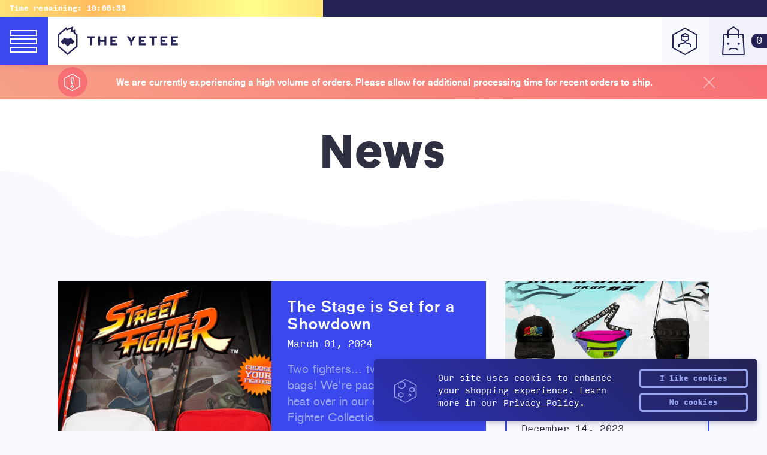

--- FILE ---
content_type: text/html; charset=utf-8
request_url: https://theyetee.com/blogs/news/tagged/rgb-roses
body_size: 43138
content:
<!doctype html>
<html>
  <head><!-- Google Tag Manager -->
      <script>
(function(w, d, s, l, i) {
  w[l] = w[l] || [];
  w[l].push({'gtm.start': new Date().getTime(), event: 'gtm.js'});
  var f = d.getElementsByTagName(s)[0],
    j = d.createElement(s),
    dl = l != 'dataLayer'
      ? '&l=' + l
      : '';
  j.async = true;
  j.src = 'https://www.googletagmanager.com/gtm.js?id=' + i + dl;
  f.parentNode.insertBefore(j, f);
})(window, document, 'script', 'dataLayer', 'GTM-W46N5N6');
</script>
    <!-- End Google Tag Manager -->
    
<meta charset="utf-8"> <meta http-equiv="x-ua-compatible" content="ie=edge,chrome=1">
    <meta name="viewport" content="width=device-width,initial-scale=1,shrink-to-fit=no">

    <link
      rel="shortcut icon"
      href="//theyetee.com/cdn/shop/t/3/assets/core--favicon.ico?v=157981188379575633021558717261"
      type="image/png" />

    <link rel="canonical" href="https://theyetee.com/blogs/news/tagged/rgb-roses"><title>News

&ndash; RGB Roses
      
      
        | The Yetee
    </title><meta property="og:type" content="website">
  <meta property="og:title" content="The Yetee">
  <meta property="og:description" content="Nice Shirt.">
  <meta property="og:url" content="https://theyetee.com/blogs/news/tagged/rgb-roses">
  <meta property="og:image" content="https://theyetee.com/cdn/shop/t/3/assets/core--yetee-share-img.png?v=150534146910054903741559257857">
  <meta property="og:image:secure_url" content="https://theyetee.com/cdn/shop/t/3/assets/core--yetee-share-img.png?v=150534146910054903741559257857"><meta property="og:site_name" content="The Yetee"><meta name="twitter:title" content="The Yetee">
  <meta name="twitter:description" content="Nice Shirt.">
  <meta name="twitter:image" content="https://theyetee.com/cdn/shop/t/3/assets/core--yetee-share-img.png?v=150534146910054903741559257857">
  <meta name="twitter:image:width" content="2000">
  <meta name="twitter:image:height" content="2000"><meta name="twitter:card" content="summary_large_image">

<meta name="p:domain_verify" content="10141277c939bd063ce8e79d75ad5e53"/>
    <meta name="google-site-verification" content="NN91NLGlR3KUqcQjc6sORL1yV74HxHGTMlPMruKImrM" />
<link href="//theyetee.com/cdn/shop/t/3/assets/core--fontfile.scss.css?v=44966621077820242761696000113" rel="stylesheet" type="text/css" media="all" />
<link href="//theyetee.com/cdn/shop/t/3/assets/core--main.css?v=85609592546448009151769023299" rel="stylesheet" type="text/css" media="all" />
    <link href="//theyetee.com/cdn/shop/t/3/assets/core--images.scss.css?v=111603181540343972631558376709" rel="stylesheet" type="text/css" media="all" />
<link href="//theyetee.com/cdn/shop/t/3/assets/theme--yetee.css?v=93936135662780650781766011219" rel="stylesheet" type="text/css" media="all" />

      
      

      

<script id="script__timer" type="text/javascript">
        var timer_start = Date.parse('2026-01-21T00:00:00-06:00'),
        timer_end = Date.parse('2026-01-22T00:00:00-06:00'),
        timer_start_cont = Date.parse('2026-01-21T00:00:00-06:00'),
        timer_end_cont = Date.parse('2026-01-22T00:00:00-06:00');
        var daily_timer_start = Date.parse('2026-01-21T00:00:00-06:00'),
        daily_timer_end = Date.parse('2026-01-22T00:00:00-06:00');
      </script><script src="https://ajax.googleapis.com/ajax/libs/jquery/3.3.1/jquery.min.js" type="text/javascript"></script>
<script src="//theyetee.com/cdn/shopifycloud/storefront/assets/themes_support/api.jquery-7ab1a3a4.js" type="text/javascript"></script>
<script src="//theyetee.com/cdn/shopifycloud/storefront/assets/themes_support/shopify_common-5f594365.js" type="text/javascript"></script>
<script src="//theyetee.com/cdn/shopifycloud/storefront/assets/themes_support/option_selection-b017cd28.js" type="text/javascript"></script>

<script src="//theyetee.com/cdn/shop/t/3/assets/core--plugins.js?v=78829393469014953521697130464" type="text/javascript"></script>
<script src="//theyetee.com/cdn/shop/t/3/assets/core--main.js?v=122928895407305575241726511237" type="text/javascript"></script>

<script src="//theyetee.com/cdn/shop/t/3/assets/theme--yetee.js?v=119356846336113975291767806167" type="text/javascript"></script>


<script id="script__cart" type="text/javascript">(function($){  $(document).ready(function(){CartJS.init({"note":null,"attributes":{},"original_total_price":0,"total_price":0,"total_discount":0,"total_weight":0.0,"item_count":0,"items":[],"requires_shipping":false,"currency":"USD","items_subtotal_price":0,"cart_level_discount_applications":[],"checkout_charge_amount":0}, { 'dataAPI': true, 'requestBodyClass': 'cart-loading', 'moneyFormat': '${{amount}}', 'moneyWithCurrencyFormat': '${{amount}} USD', });function shuffle(a) { var j, x, i; for (i = a.length - 1; i > 0; i--) { j = Math.floor(Math.random() * (i + 1)); x = a[i]; a[i] = a[j]; a[j] = x; } return a; } var allRecs = [{ title: "Knife Frog", label: 'Featured Item!', url: "\/products\/knife-frog", price: 1200, discounted_price: 0, img: "\/\/theyetee.com\/cdn\/shop\/files\/KnifeFrog_MockupA_150x.png?v=1753899446" },{ title: "Symphonic Journeys: Pokémon Red \u0026 Blue (MissingNo. Green Vinyl)", label: 'Featured Item!', url: "\/products\/symphonic-journeys-pokemon-red-blue-limited-edition-missingno-green-vinyl", price: 3500, discounted_price: 0, img: "\/\/theyetee.com\/cdn\/shop\/files\/A_SJPokemonGRN_Vinyl_ProductImages_Front_LP_150x.png?v=1751476455" },{ title: "All Luck, No Wealth", label: 'Featured Item!', url: "\/products\/im-broke", price: 500, discounted_price: 0, img: "\/\/theyetee.com\/cdn\/shop\/files\/BonisStickerMock_150x.png?v=1767341044" },{ title: "FINAL FANTASY TACTICS Best Selection (Vinyl Soundtrack)", label: 'Featured Item!', url: "\/products\/final-fantasy-tactics-best-selection-vinyl-soundtrack", price: 5000, discounted_price: 0, img: "\/\/theyetee.com\/cdn\/shop\/files\/fft2_150x.png?v=1759522310" },]; shuffle(allRecs); var recViews = [];$('[data-recs-view]').each(function() { var cartRecs; cartRecs = rivets.bind( $(this), { recs: [] } ); recViews.push(cartRecs); });var cart_item_count = 0; $(document).on('cart.requestComplete', function(event, cart) {shuffle(allRecs); if(!$('.js--toggle-cart').hasClass('is--full') && cart.item_count > 0){ $('.js--toggle-cart').addClass('is--full'); } else if (cart.item_count == 0 && $('.js--toggle-cart').hasClass('is--full')) { $('.js--toggle-cart').removeClass('is--full'); $(recViews).each(function(index, view) { view.update({ recs: [] }); }); } if(cart.item_count > 0){ $(recViews).each(function(index, view) { view.update({ recs: allRecs.slice(0, 3) }); }); } if(cart.item_count > cart_item_count){ var cart_notif = anime.timeline({ easing: 'spring', loop: false }); cart_notif.add({ targets: '.js--cart-notify', opacity: 1, scale: 1, translateY: '10px', duration: 250, }).add({ targets: '.js--cart-notify', opacity: 0, scale: 0, translateY: 0, duration: 250, }, 2500); cart_item_count = cart.item_count; } else { cart_item_count = cart.item_count; }});  });})(jQuery);
</script>
<script async src="https://www.googletagmanager.com/gtag/js?id=AW-1012683857"></script>
<script>
  window.dataLayer = window.dataLayer || [];
  function gtag(){dataLayer.push(arguments);}
  gtag('js', new Date());

  gtag('config', 'AW-1012683857');
</script>
    <script>window.performance && window.performance.mark && window.performance.mark('shopify.content_for_header.start');</script><meta name="facebook-domain-verification" content="516xvr5i2vap0zuc5migelpito3xio">
<meta id="shopify-digital-wallet" name="shopify-digital-wallet" content="/22920133/digital_wallets/dialog">
<meta name="shopify-checkout-api-token" content="1851419bd1fcfc63d7e5074d8ad2b5f7">
<meta id="in-context-paypal-metadata" data-shop-id="22920133" data-venmo-supported="true" data-environment="production" data-locale="en_US" data-paypal-v4="true" data-currency="USD">
<link rel="alternate" type="application/atom+xml" title="Feed" href="/blogs/news/tagged/rgb-roses.atom" />
<script async="async" src="/checkouts/internal/preloads.js?locale=en-US"></script>
<link rel="preconnect" href="https://shop.app" crossorigin="anonymous">
<script async="async" src="https://shop.app/checkouts/internal/preloads.js?locale=en-US&shop_id=22920133" crossorigin="anonymous"></script>
<script id="apple-pay-shop-capabilities" type="application/json">{"shopId":22920133,"countryCode":"US","currencyCode":"USD","merchantCapabilities":["supports3DS"],"merchantId":"gid:\/\/shopify\/Shop\/22920133","merchantName":"The Yetee","requiredBillingContactFields":["postalAddress","email","phone"],"requiredShippingContactFields":["postalAddress","email","phone"],"shippingType":"shipping","supportedNetworks":["visa","masterCard","amex","discover","elo","jcb"],"total":{"type":"pending","label":"The Yetee","amount":"1.00"},"shopifyPaymentsEnabled":true,"supportsSubscriptions":true}</script>
<script id="shopify-features" type="application/json">{"accessToken":"1851419bd1fcfc63d7e5074d8ad2b5f7","betas":["rich-media-storefront-analytics"],"domain":"theyetee.com","predictiveSearch":true,"shopId":22920133,"locale":"en"}</script>
<script>var Shopify = Shopify || {};
Shopify.shop = "theyetee.myshopify.com";
Shopify.locale = "en";
Shopify.currency = {"active":"USD","rate":"1.0"};
Shopify.country = "US";
Shopify.theme = {"name":"The Yetee","id":44947275887,"schema_name":null,"schema_version":null,"theme_store_id":null,"role":"main"};
Shopify.theme.handle = "null";
Shopify.theme.style = {"id":null,"handle":null};
Shopify.cdnHost = "theyetee.com/cdn";
Shopify.routes = Shopify.routes || {};
Shopify.routes.root = "/";</script>
<script type="module">!function(o){(o.Shopify=o.Shopify||{}).modules=!0}(window);</script>
<script>!function(o){function n(){var o=[];function n(){o.push(Array.prototype.slice.apply(arguments))}return n.q=o,n}var t=o.Shopify=o.Shopify||{};t.loadFeatures=n(),t.autoloadFeatures=n()}(window);</script>
<script>
  window.ShopifyPay = window.ShopifyPay || {};
  window.ShopifyPay.apiHost = "shop.app\/pay";
  window.ShopifyPay.redirectState = null;
</script>
<script id="shop-js-analytics" type="application/json">{"pageType":"blog"}</script>
<script defer="defer" async type="module" src="//theyetee.com/cdn/shopifycloud/shop-js/modules/v2/client.init-shop-cart-sync_BdyHc3Nr.en.esm.js"></script>
<script defer="defer" async type="module" src="//theyetee.com/cdn/shopifycloud/shop-js/modules/v2/chunk.common_Daul8nwZ.esm.js"></script>
<script type="module">
  await import("//theyetee.com/cdn/shopifycloud/shop-js/modules/v2/client.init-shop-cart-sync_BdyHc3Nr.en.esm.js");
await import("//theyetee.com/cdn/shopifycloud/shop-js/modules/v2/chunk.common_Daul8nwZ.esm.js");

  window.Shopify.SignInWithShop?.initShopCartSync?.({"fedCMEnabled":true,"windoidEnabled":true});

</script>
<script>
  window.Shopify = window.Shopify || {};
  if (!window.Shopify.featureAssets) window.Shopify.featureAssets = {};
  window.Shopify.featureAssets['shop-js'] = {"shop-cart-sync":["modules/v2/client.shop-cart-sync_QYOiDySF.en.esm.js","modules/v2/chunk.common_Daul8nwZ.esm.js"],"init-fed-cm":["modules/v2/client.init-fed-cm_DchLp9rc.en.esm.js","modules/v2/chunk.common_Daul8nwZ.esm.js"],"shop-button":["modules/v2/client.shop-button_OV7bAJc5.en.esm.js","modules/v2/chunk.common_Daul8nwZ.esm.js"],"init-windoid":["modules/v2/client.init-windoid_DwxFKQ8e.en.esm.js","modules/v2/chunk.common_Daul8nwZ.esm.js"],"shop-cash-offers":["modules/v2/client.shop-cash-offers_DWtL6Bq3.en.esm.js","modules/v2/chunk.common_Daul8nwZ.esm.js","modules/v2/chunk.modal_CQq8HTM6.esm.js"],"shop-toast-manager":["modules/v2/client.shop-toast-manager_CX9r1SjA.en.esm.js","modules/v2/chunk.common_Daul8nwZ.esm.js"],"init-shop-email-lookup-coordinator":["modules/v2/client.init-shop-email-lookup-coordinator_UhKnw74l.en.esm.js","modules/v2/chunk.common_Daul8nwZ.esm.js"],"pay-button":["modules/v2/client.pay-button_DzxNnLDY.en.esm.js","modules/v2/chunk.common_Daul8nwZ.esm.js"],"avatar":["modules/v2/client.avatar_BTnouDA3.en.esm.js"],"init-shop-cart-sync":["modules/v2/client.init-shop-cart-sync_BdyHc3Nr.en.esm.js","modules/v2/chunk.common_Daul8nwZ.esm.js"],"shop-login-button":["modules/v2/client.shop-login-button_D8B466_1.en.esm.js","modules/v2/chunk.common_Daul8nwZ.esm.js","modules/v2/chunk.modal_CQq8HTM6.esm.js"],"init-customer-accounts-sign-up":["modules/v2/client.init-customer-accounts-sign-up_C8fpPm4i.en.esm.js","modules/v2/client.shop-login-button_D8B466_1.en.esm.js","modules/v2/chunk.common_Daul8nwZ.esm.js","modules/v2/chunk.modal_CQq8HTM6.esm.js"],"init-shop-for-new-customer-accounts":["modules/v2/client.init-shop-for-new-customer-accounts_CVTO0Ztu.en.esm.js","modules/v2/client.shop-login-button_D8B466_1.en.esm.js","modules/v2/chunk.common_Daul8nwZ.esm.js","modules/v2/chunk.modal_CQq8HTM6.esm.js"],"init-customer-accounts":["modules/v2/client.init-customer-accounts_dRgKMfrE.en.esm.js","modules/v2/client.shop-login-button_D8B466_1.en.esm.js","modules/v2/chunk.common_Daul8nwZ.esm.js","modules/v2/chunk.modal_CQq8HTM6.esm.js"],"shop-follow-button":["modules/v2/client.shop-follow-button_CkZpjEct.en.esm.js","modules/v2/chunk.common_Daul8nwZ.esm.js","modules/v2/chunk.modal_CQq8HTM6.esm.js"],"lead-capture":["modules/v2/client.lead-capture_BntHBhfp.en.esm.js","modules/v2/chunk.common_Daul8nwZ.esm.js","modules/v2/chunk.modal_CQq8HTM6.esm.js"],"checkout-modal":["modules/v2/client.checkout-modal_CfxcYbTm.en.esm.js","modules/v2/chunk.common_Daul8nwZ.esm.js","modules/v2/chunk.modal_CQq8HTM6.esm.js"],"shop-login":["modules/v2/client.shop-login_Da4GZ2H6.en.esm.js","modules/v2/chunk.common_Daul8nwZ.esm.js","modules/v2/chunk.modal_CQq8HTM6.esm.js"],"payment-terms":["modules/v2/client.payment-terms_MV4M3zvL.en.esm.js","modules/v2/chunk.common_Daul8nwZ.esm.js","modules/v2/chunk.modal_CQq8HTM6.esm.js"]};
</script>
<script>(function() {
  var isLoaded = false;
  function asyncLoad() {
    if (isLoaded) return;
    isLoaded = true;
    var urls = ["https:\/\/formbuilder.hulkapps.com\/skeletopapp.js?shop=theyetee.myshopify.com","https:\/\/cookiebar.hulkapps.com\/hulk_cookie_bar.js?shop=theyetee.myshopify.com","\/\/cdn.shopify.com\/proxy\/410d1ee03b1a8e4972684c51451647adeaa4a97ec890b0f3ae7e2572a803319c\/static.cdn.printful.com\/static\/js\/external\/shopify-product-customizer.js?v=0.28\u0026shop=theyetee.myshopify.com\u0026sp-cache-control=cHVibGljLCBtYXgtYWdlPTkwMA","https:\/\/static.rechargecdn.com\/assets\/js\/widget.min.js?shop=theyetee.myshopify.com","https:\/\/omnisnippet1.com\/platforms\/shopify.js?source=scriptTag\u0026v=2025-09-09T20\u0026shop=theyetee.myshopify.com"];
    for (var i = 0; i < urls.length; i++) {
      var s = document.createElement('script');
      s.type = 'text/javascript';
      s.async = true;
      s.src = urls[i];
      var x = document.getElementsByTagName('script')[0];
      x.parentNode.insertBefore(s, x);
    }
  };
  if(window.attachEvent) {
    window.attachEvent('onload', asyncLoad);
  } else {
    window.addEventListener('load', asyncLoad, false);
  }
})();</script>
<script id="__st">var __st={"a":22920133,"offset":-21600,"reqid":"4bc267f8-ca63-457f-b1a7-0ee06838e325-1769025201","pageurl":"theyetee.com\/blogs\/news\/tagged\/rgb-roses","s":"blogs-104084042","u":"f5fb17f047cf","p":"blog","rtyp":"blog","rid":104084042};</script>
<script>window.ShopifyPaypalV4VisibilityTracking = true;</script>
<script id="captcha-bootstrap">!function(){'use strict';const t='contact',e='account',n='new_comment',o=[[t,t],['blogs',n],['comments',n],[t,'customer']],c=[[e,'customer_login'],[e,'guest_login'],[e,'recover_customer_password'],[e,'create_customer']],r=t=>t.map((([t,e])=>`form[action*='/${t}']:not([data-nocaptcha='true']) input[name='form_type'][value='${e}']`)).join(','),a=t=>()=>t?[...document.querySelectorAll(t)].map((t=>t.form)):[];function s(){const t=[...o],e=r(t);return a(e)}const i='password',u='form_key',d=['recaptcha-v3-token','g-recaptcha-response','h-captcha-response',i],f=()=>{try{return window.sessionStorage}catch{return}},m='__shopify_v',_=t=>t.elements[u];function p(t,e,n=!1){try{const o=window.sessionStorage,c=JSON.parse(o.getItem(e)),{data:r}=function(t){const{data:e,action:n}=t;return t[m]||n?{data:e,action:n}:{data:t,action:n}}(c);for(const[e,n]of Object.entries(r))t.elements[e]&&(t.elements[e].value=n);n&&o.removeItem(e)}catch(o){console.error('form repopulation failed',{error:o})}}const l='form_type',E='cptcha';function T(t){t.dataset[E]=!0}const w=window,h=w.document,L='Shopify',v='ce_forms',y='captcha';let A=!1;((t,e)=>{const n=(g='f06e6c50-85a8-45c8-87d0-21a2b65856fe',I='https://cdn.shopify.com/shopifycloud/storefront-forms-hcaptcha/ce_storefront_forms_captcha_hcaptcha.v1.5.2.iife.js',D={infoText:'Protected by hCaptcha',privacyText:'Privacy',termsText:'Terms'},(t,e,n)=>{const o=w[L][v],c=o.bindForm;if(c)return c(t,g,e,D).then(n);var r;o.q.push([[t,g,e,D],n]),r=I,A||(h.body.append(Object.assign(h.createElement('script'),{id:'captcha-provider',async:!0,src:r})),A=!0)});var g,I,D;w[L]=w[L]||{},w[L][v]=w[L][v]||{},w[L][v].q=[],w[L][y]=w[L][y]||{},w[L][y].protect=function(t,e){n(t,void 0,e),T(t)},Object.freeze(w[L][y]),function(t,e,n,w,h,L){const[v,y,A,g]=function(t,e,n){const i=e?o:[],u=t?c:[],d=[...i,...u],f=r(d),m=r(i),_=r(d.filter((([t,e])=>n.includes(e))));return[a(f),a(m),a(_),s()]}(w,h,L),I=t=>{const e=t.target;return e instanceof HTMLFormElement?e:e&&e.form},D=t=>v().includes(t);t.addEventListener('submit',(t=>{const e=I(t);if(!e)return;const n=D(e)&&!e.dataset.hcaptchaBound&&!e.dataset.recaptchaBound,o=_(e),c=g().includes(e)&&(!o||!o.value);(n||c)&&t.preventDefault(),c&&!n&&(function(t){try{if(!f())return;!function(t){const e=f();if(!e)return;const n=_(t);if(!n)return;const o=n.value;o&&e.removeItem(o)}(t);const e=Array.from(Array(32),(()=>Math.random().toString(36)[2])).join('');!function(t,e){_(t)||t.append(Object.assign(document.createElement('input'),{type:'hidden',name:u})),t.elements[u].value=e}(t,e),function(t,e){const n=f();if(!n)return;const o=[...t.querySelectorAll(`input[type='${i}']`)].map((({name:t})=>t)),c=[...d,...o],r={};for(const[a,s]of new FormData(t).entries())c.includes(a)||(r[a]=s);n.setItem(e,JSON.stringify({[m]:1,action:t.action,data:r}))}(t,e)}catch(e){console.error('failed to persist form',e)}}(e),e.submit())}));const S=(t,e)=>{t&&!t.dataset[E]&&(n(t,e.some((e=>e===t))),T(t))};for(const o of['focusin','change'])t.addEventListener(o,(t=>{const e=I(t);D(e)&&S(e,y())}));const B=e.get('form_key'),M=e.get(l),P=B&&M;t.addEventListener('DOMContentLoaded',(()=>{const t=y();if(P)for(const e of t)e.elements[l].value===M&&p(e,B);[...new Set([...A(),...v().filter((t=>'true'===t.dataset.shopifyCaptcha))])].forEach((e=>S(e,t)))}))}(h,new URLSearchParams(w.location.search),n,t,e,['guest_login'])})(!0,!0)}();</script>
<script integrity="sha256-4kQ18oKyAcykRKYeNunJcIwy7WH5gtpwJnB7kiuLZ1E=" data-source-attribution="shopify.loadfeatures" defer="defer" src="//theyetee.com/cdn/shopifycloud/storefront/assets/storefront/load_feature-a0a9edcb.js" crossorigin="anonymous"></script>
<script crossorigin="anonymous" defer="defer" src="//theyetee.com/cdn/shopifycloud/storefront/assets/shopify_pay/storefront-65b4c6d7.js?v=20250812"></script>
<script data-source-attribution="shopify.dynamic_checkout.dynamic.init">var Shopify=Shopify||{};Shopify.PaymentButton=Shopify.PaymentButton||{isStorefrontPortableWallets:!0,init:function(){window.Shopify.PaymentButton.init=function(){};var t=document.createElement("script");t.src="https://theyetee.com/cdn/shopifycloud/portable-wallets/latest/portable-wallets.en.js",t.type="module",document.head.appendChild(t)}};
</script>
<script data-source-attribution="shopify.dynamic_checkout.buyer_consent">
  function portableWalletsHideBuyerConsent(e){var t=document.getElementById("shopify-buyer-consent"),n=document.getElementById("shopify-subscription-policy-button");t&&n&&(t.classList.add("hidden"),t.setAttribute("aria-hidden","true"),n.removeEventListener("click",e))}function portableWalletsShowBuyerConsent(e){var t=document.getElementById("shopify-buyer-consent"),n=document.getElementById("shopify-subscription-policy-button");t&&n&&(t.classList.remove("hidden"),t.removeAttribute("aria-hidden"),n.addEventListener("click",e))}window.Shopify?.PaymentButton&&(window.Shopify.PaymentButton.hideBuyerConsent=portableWalletsHideBuyerConsent,window.Shopify.PaymentButton.showBuyerConsent=portableWalletsShowBuyerConsent);
</script>
<script data-source-attribution="shopify.dynamic_checkout.cart.bootstrap">document.addEventListener("DOMContentLoaded",(function(){function t(){return document.querySelector("shopify-accelerated-checkout-cart, shopify-accelerated-checkout")}if(t())Shopify.PaymentButton.init();else{new MutationObserver((function(e,n){t()&&(Shopify.PaymentButton.init(),n.disconnect())})).observe(document.body,{childList:!0,subtree:!0})}}));
</script>
<link id="shopify-accelerated-checkout-styles" rel="stylesheet" media="screen" href="https://theyetee.com/cdn/shopifycloud/portable-wallets/latest/accelerated-checkout-backwards-compat.css" crossorigin="anonymous">
<style id="shopify-accelerated-checkout-cart">
        #shopify-buyer-consent {
  margin-top: 1em;
  display: inline-block;
  width: 100%;
}

#shopify-buyer-consent.hidden {
  display: none;
}

#shopify-subscription-policy-button {
  background: none;
  border: none;
  padding: 0;
  text-decoration: underline;
  font-size: inherit;
  cursor: pointer;
}

#shopify-subscription-policy-button::before {
  box-shadow: none;
}

      </style>

<script>window.performance && window.performance.mark && window.performance.mark('shopify.content_for_header.end');</script>

  <link href="https://monorail-edge.shopifysvc.com" rel="dns-prefetch">
<script>(function(){if ("sendBeacon" in navigator && "performance" in window) {try {var session_token_from_headers = performance.getEntriesByType('navigation')[0].serverTiming.find(x => x.name == '_s').description;} catch {var session_token_from_headers = undefined;}var session_cookie_matches = document.cookie.match(/_shopify_s=([^;]*)/);var session_token_from_cookie = session_cookie_matches && session_cookie_matches.length === 2 ? session_cookie_matches[1] : "";var session_token = session_token_from_headers || session_token_from_cookie || "";function handle_abandonment_event(e) {var entries = performance.getEntries().filter(function(entry) {return /monorail-edge.shopifysvc.com/.test(entry.name);});if (!window.abandonment_tracked && entries.length === 0) {window.abandonment_tracked = true;var currentMs = Date.now();var navigation_start = performance.timing.navigationStart;var payload = {shop_id: 22920133,url: window.location.href,navigation_start,duration: currentMs - navigation_start,session_token,page_type: "blog"};window.navigator.sendBeacon("https://monorail-edge.shopifysvc.com/v1/produce", JSON.stringify({schema_id: "online_store_buyer_site_abandonment/1.1",payload: payload,metadata: {event_created_at_ms: currentMs,event_sent_at_ms: currentMs}}));}}window.addEventListener('pagehide', handle_abandonment_event);}}());</script>
<script id="web-pixels-manager-setup">(function e(e,d,r,n,o){if(void 0===o&&(o={}),!Boolean(null===(a=null===(i=window.Shopify)||void 0===i?void 0:i.analytics)||void 0===a?void 0:a.replayQueue)){var i,a;window.Shopify=window.Shopify||{};var t=window.Shopify;t.analytics=t.analytics||{};var s=t.analytics;s.replayQueue=[],s.publish=function(e,d,r){return s.replayQueue.push([e,d,r]),!0};try{self.performance.mark("wpm:start")}catch(e){}var l=function(){var e={modern:/Edge?\/(1{2}[4-9]|1[2-9]\d|[2-9]\d{2}|\d{4,})\.\d+(\.\d+|)|Firefox\/(1{2}[4-9]|1[2-9]\d|[2-9]\d{2}|\d{4,})\.\d+(\.\d+|)|Chrom(ium|e)\/(9{2}|\d{3,})\.\d+(\.\d+|)|(Maci|X1{2}).+ Version\/(15\.\d+|(1[6-9]|[2-9]\d|\d{3,})\.\d+)([,.]\d+|)( \(\w+\)|)( Mobile\/\w+|) Safari\/|Chrome.+OPR\/(9{2}|\d{3,})\.\d+\.\d+|(CPU[ +]OS|iPhone[ +]OS|CPU[ +]iPhone|CPU IPhone OS|CPU iPad OS)[ +]+(15[._]\d+|(1[6-9]|[2-9]\d|\d{3,})[._]\d+)([._]\d+|)|Android:?[ /-](13[3-9]|1[4-9]\d|[2-9]\d{2}|\d{4,})(\.\d+|)(\.\d+|)|Android.+Firefox\/(13[5-9]|1[4-9]\d|[2-9]\d{2}|\d{4,})\.\d+(\.\d+|)|Android.+Chrom(ium|e)\/(13[3-9]|1[4-9]\d|[2-9]\d{2}|\d{4,})\.\d+(\.\d+|)|SamsungBrowser\/([2-9]\d|\d{3,})\.\d+/,legacy:/Edge?\/(1[6-9]|[2-9]\d|\d{3,})\.\d+(\.\d+|)|Firefox\/(5[4-9]|[6-9]\d|\d{3,})\.\d+(\.\d+|)|Chrom(ium|e)\/(5[1-9]|[6-9]\d|\d{3,})\.\d+(\.\d+|)([\d.]+$|.*Safari\/(?![\d.]+ Edge\/[\d.]+$))|(Maci|X1{2}).+ Version\/(10\.\d+|(1[1-9]|[2-9]\d|\d{3,})\.\d+)([,.]\d+|)( \(\w+\)|)( Mobile\/\w+|) Safari\/|Chrome.+OPR\/(3[89]|[4-9]\d|\d{3,})\.\d+\.\d+|(CPU[ +]OS|iPhone[ +]OS|CPU[ +]iPhone|CPU IPhone OS|CPU iPad OS)[ +]+(10[._]\d+|(1[1-9]|[2-9]\d|\d{3,})[._]\d+)([._]\d+|)|Android:?[ /-](13[3-9]|1[4-9]\d|[2-9]\d{2}|\d{4,})(\.\d+|)(\.\d+|)|Mobile Safari.+OPR\/([89]\d|\d{3,})\.\d+\.\d+|Android.+Firefox\/(13[5-9]|1[4-9]\d|[2-9]\d{2}|\d{4,})\.\d+(\.\d+|)|Android.+Chrom(ium|e)\/(13[3-9]|1[4-9]\d|[2-9]\d{2}|\d{4,})\.\d+(\.\d+|)|Android.+(UC? ?Browser|UCWEB|U3)[ /]?(15\.([5-9]|\d{2,})|(1[6-9]|[2-9]\d|\d{3,})\.\d+)\.\d+|SamsungBrowser\/(5\.\d+|([6-9]|\d{2,})\.\d+)|Android.+MQ{2}Browser\/(14(\.(9|\d{2,})|)|(1[5-9]|[2-9]\d|\d{3,})(\.\d+|))(\.\d+|)|K[Aa][Ii]OS\/(3\.\d+|([4-9]|\d{2,})\.\d+)(\.\d+|)/},d=e.modern,r=e.legacy,n=navigator.userAgent;return n.match(d)?"modern":n.match(r)?"legacy":"unknown"}(),u="modern"===l?"modern":"legacy",c=(null!=n?n:{modern:"",legacy:""})[u],f=function(e){return[e.baseUrl,"/wpm","/b",e.hashVersion,"modern"===e.buildTarget?"m":"l",".js"].join("")}({baseUrl:d,hashVersion:r,buildTarget:u}),m=function(e){var d=e.version,r=e.bundleTarget,n=e.surface,o=e.pageUrl,i=e.monorailEndpoint;return{emit:function(e){var a=e.status,t=e.errorMsg,s=(new Date).getTime(),l=JSON.stringify({metadata:{event_sent_at_ms:s},events:[{schema_id:"web_pixels_manager_load/3.1",payload:{version:d,bundle_target:r,page_url:o,status:a,surface:n,error_msg:t},metadata:{event_created_at_ms:s}}]});if(!i)return console&&console.warn&&console.warn("[Web Pixels Manager] No Monorail endpoint provided, skipping logging."),!1;try{return self.navigator.sendBeacon.bind(self.navigator)(i,l)}catch(e){}var u=new XMLHttpRequest;try{return u.open("POST",i,!0),u.setRequestHeader("Content-Type","text/plain"),u.send(l),!0}catch(e){return console&&console.warn&&console.warn("[Web Pixels Manager] Got an unhandled error while logging to Monorail."),!1}}}}({version:r,bundleTarget:l,surface:e.surface,pageUrl:self.location.href,monorailEndpoint:e.monorailEndpoint});try{o.browserTarget=l,function(e){var d=e.src,r=e.async,n=void 0===r||r,o=e.onload,i=e.onerror,a=e.sri,t=e.scriptDataAttributes,s=void 0===t?{}:t,l=document.createElement("script"),u=document.querySelector("head"),c=document.querySelector("body");if(l.async=n,l.src=d,a&&(l.integrity=a,l.crossOrigin="anonymous"),s)for(var f in s)if(Object.prototype.hasOwnProperty.call(s,f))try{l.dataset[f]=s[f]}catch(e){}if(o&&l.addEventListener("load",o),i&&l.addEventListener("error",i),u)u.appendChild(l);else{if(!c)throw new Error("Did not find a head or body element to append the script");c.appendChild(l)}}({src:f,async:!0,onload:function(){if(!function(){var e,d;return Boolean(null===(d=null===(e=window.Shopify)||void 0===e?void 0:e.analytics)||void 0===d?void 0:d.initialized)}()){var d=window.webPixelsManager.init(e)||void 0;if(d){var r=window.Shopify.analytics;r.replayQueue.forEach((function(e){var r=e[0],n=e[1],o=e[2];d.publishCustomEvent(r,n,o)})),r.replayQueue=[],r.publish=d.publishCustomEvent,r.visitor=d.visitor,r.initialized=!0}}},onerror:function(){return m.emit({status:"failed",errorMsg:"".concat(f," has failed to load")})},sri:function(e){var d=/^sha384-[A-Za-z0-9+/=]+$/;return"string"==typeof e&&d.test(e)}(c)?c:"",scriptDataAttributes:o}),m.emit({status:"loading"})}catch(e){m.emit({status:"failed",errorMsg:(null==e?void 0:e.message)||"Unknown error"})}}})({shopId: 22920133,storefrontBaseUrl: "https://theyetee.com",extensionsBaseUrl: "https://extensions.shopifycdn.com/cdn/shopifycloud/web-pixels-manager",monorailEndpoint: "https://monorail-edge.shopifysvc.com/unstable/produce_batch",surface: "storefront-renderer",enabledBetaFlags: ["2dca8a86"],webPixelsConfigList: [{"id":"1222803567","configuration":"{\"shop\":\"theyetee.myshopify.com\"}","eventPayloadVersion":"v1","runtimeContext":"STRICT","scriptVersion":"933d4caa1e2cc643aeb46e3c5f7a4c7d","type":"APP","apiClientId":18394152961,"privacyPurposes":["ANALYTICS"],"dataSharingAdjustments":{"protectedCustomerApprovalScopes":["read_customer_email","read_customer_name","read_customer_personal_data","read_customer_phone"]}},{"id":"1181876335","configuration":"{\"apiURL\":\"https:\/\/api.omnisend.com\",\"appURL\":\"https:\/\/app.omnisend.com\",\"brandID\":\"68c087a8cfa3b70cffc69af7\",\"trackingURL\":\"https:\/\/wt.omnisendlink.com\"}","eventPayloadVersion":"v1","runtimeContext":"STRICT","scriptVersion":"aa9feb15e63a302383aa48b053211bbb","type":"APP","apiClientId":186001,"privacyPurposes":["ANALYTICS","MARKETING","SALE_OF_DATA"],"dataSharingAdjustments":{"protectedCustomerApprovalScopes":["read_customer_address","read_customer_email","read_customer_name","read_customer_personal_data","read_customer_phone"]}},{"id":"903544943","configuration":"{\"config\":\"{\\\"google_tag_ids\\\":[\\\"G-EKK02D3VZ0\\\",\\\"AW-1012683857\\\",\\\"GT-TNSBH8WG\\\"],\\\"target_country\\\":\\\"ZZ\\\",\\\"gtag_events\\\":[{\\\"type\\\":\\\"begin_checkout\\\",\\\"action_label\\\":[\\\"G-EKK02D3VZ0\\\",\\\"AW-1012683857\\\/Zm4XCM2ApfUaENGo8eID\\\"]},{\\\"type\\\":\\\"search\\\",\\\"action_label\\\":[\\\"G-EKK02D3VZ0\\\",\\\"AW-1012683857\\\/axp8CNmApfUaENGo8eID\\\"]},{\\\"type\\\":\\\"view_item\\\",\\\"action_label\\\":[\\\"G-EKK02D3VZ0\\\",\\\"AW-1012683857\\\/7trlCNaApfUaENGo8eID\\\",\\\"MC-8PXX7G1DFV\\\"]},{\\\"type\\\":\\\"purchase\\\",\\\"action_label\\\":[\\\"G-EKK02D3VZ0\\\",\\\"AW-1012683857\\\/ctQZCMqApfUaENGo8eID\\\",\\\"MC-8PXX7G1DFV\\\"]},{\\\"type\\\":\\\"page_view\\\",\\\"action_label\\\":[\\\"G-EKK02D3VZ0\\\",\\\"AW-1012683857\\\/picPCNOApfUaENGo8eID\\\",\\\"MC-8PXX7G1DFV\\\"]},{\\\"type\\\":\\\"add_payment_info\\\",\\\"action_label\\\":[\\\"G-EKK02D3VZ0\\\",\\\"AW-1012683857\\\/CMC4CNyApfUaENGo8eID\\\"]},{\\\"type\\\":\\\"add_to_cart\\\",\\\"action_label\\\":[\\\"G-EKK02D3VZ0\\\",\\\"AW-1012683857\\\/yKB0CNCApfUaENGo8eID\\\"]}],\\\"enable_monitoring_mode\\\":false}\"}","eventPayloadVersion":"v1","runtimeContext":"OPEN","scriptVersion":"b2a88bafab3e21179ed38636efcd8a93","type":"APP","apiClientId":1780363,"privacyPurposes":[],"dataSharingAdjustments":{"protectedCustomerApprovalScopes":["read_customer_address","read_customer_email","read_customer_name","read_customer_personal_data","read_customer_phone"]}},{"id":"34504815","configuration":"{\"storeIdentity\":\"theyetee.myshopify.com\",\"baseURL\":\"https:\\\/\\\/api.printful.com\\\/shopify-pixels\"}","eventPayloadVersion":"v1","runtimeContext":"STRICT","scriptVersion":"74f275712857ab41bea9d998dcb2f9da","type":"APP","apiClientId":156624,"privacyPurposes":["ANALYTICS","MARKETING","SALE_OF_DATA"],"dataSharingAdjustments":{"protectedCustomerApprovalScopes":["read_customer_address","read_customer_email","read_customer_name","read_customer_personal_data","read_customer_phone"]}},{"id":"3211375","configuration":"{\"myshopifyDomain\":\"theyetee.myshopify.com\"}","eventPayloadVersion":"v1","runtimeContext":"STRICT","scriptVersion":"23b97d18e2aa74363140dc29c9284e87","type":"APP","apiClientId":2775569,"privacyPurposes":["ANALYTICS","MARKETING","SALE_OF_DATA"],"dataSharingAdjustments":{"protectedCustomerApprovalScopes":["read_customer_address","read_customer_email","read_customer_name","read_customer_phone","read_customer_personal_data"]}},{"id":"shopify-app-pixel","configuration":"{}","eventPayloadVersion":"v1","runtimeContext":"STRICT","scriptVersion":"0450","apiClientId":"shopify-pixel","type":"APP","privacyPurposes":["ANALYTICS","MARKETING"]},{"id":"shopify-custom-pixel","eventPayloadVersion":"v1","runtimeContext":"LAX","scriptVersion":"0450","apiClientId":"shopify-pixel","type":"CUSTOM","privacyPurposes":["ANALYTICS","MARKETING"]}],isMerchantRequest: false,initData: {"shop":{"name":"The Yetee","paymentSettings":{"currencyCode":"USD"},"myshopifyDomain":"theyetee.myshopify.com","countryCode":"US","storefrontUrl":"https:\/\/theyetee.com"},"customer":null,"cart":null,"checkout":null,"productVariants":[],"purchasingCompany":null},},"https://theyetee.com/cdn","fcfee988w5aeb613cpc8e4bc33m6693e112",{"modern":"","legacy":""},{"shopId":"22920133","storefrontBaseUrl":"https:\/\/theyetee.com","extensionBaseUrl":"https:\/\/extensions.shopifycdn.com\/cdn\/shopifycloud\/web-pixels-manager","surface":"storefront-renderer","enabledBetaFlags":"[\"2dca8a86\"]","isMerchantRequest":"false","hashVersion":"fcfee988w5aeb613cpc8e4bc33m6693e112","publish":"custom","events":"[[\"page_viewed\",{}]]"});</script><script>
  window.ShopifyAnalytics = window.ShopifyAnalytics || {};
  window.ShopifyAnalytics.meta = window.ShopifyAnalytics.meta || {};
  window.ShopifyAnalytics.meta.currency = 'USD';
  var meta = {"page":{"pageType":"blog","resourceType":"blog","resourceId":104084042,"requestId":"4bc267f8-ca63-457f-b1a7-0ee06838e325-1769025201"}};
  for (var attr in meta) {
    window.ShopifyAnalytics.meta[attr] = meta[attr];
  }
</script>
<script class="analytics">
  (function () {
    var customDocumentWrite = function(content) {
      var jquery = null;

      if (window.jQuery) {
        jquery = window.jQuery;
      } else if (window.Checkout && window.Checkout.$) {
        jquery = window.Checkout.$;
      }

      if (jquery) {
        jquery('body').append(content);
      }
    };

    var hasLoggedConversion = function(token) {
      if (token) {
        return document.cookie.indexOf('loggedConversion=' + token) !== -1;
      }
      return false;
    }

    var setCookieIfConversion = function(token) {
      if (token) {
        var twoMonthsFromNow = new Date(Date.now());
        twoMonthsFromNow.setMonth(twoMonthsFromNow.getMonth() + 2);

        document.cookie = 'loggedConversion=' + token + '; expires=' + twoMonthsFromNow;
      }
    }

    var trekkie = window.ShopifyAnalytics.lib = window.trekkie = window.trekkie || [];
    if (trekkie.integrations) {
      return;
    }
    trekkie.methods = [
      'identify',
      'page',
      'ready',
      'track',
      'trackForm',
      'trackLink'
    ];
    trekkie.factory = function(method) {
      return function() {
        var args = Array.prototype.slice.call(arguments);
        args.unshift(method);
        trekkie.push(args);
        return trekkie;
      };
    };
    for (var i = 0; i < trekkie.methods.length; i++) {
      var key = trekkie.methods[i];
      trekkie[key] = trekkie.factory(key);
    }
    trekkie.load = function(config) {
      trekkie.config = config || {};
      trekkie.config.initialDocumentCookie = document.cookie;
      var first = document.getElementsByTagName('script')[0];
      var script = document.createElement('script');
      script.type = 'text/javascript';
      script.onerror = function(e) {
        var scriptFallback = document.createElement('script');
        scriptFallback.type = 'text/javascript';
        scriptFallback.onerror = function(error) {
                var Monorail = {
      produce: function produce(monorailDomain, schemaId, payload) {
        var currentMs = new Date().getTime();
        var event = {
          schema_id: schemaId,
          payload: payload,
          metadata: {
            event_created_at_ms: currentMs,
            event_sent_at_ms: currentMs
          }
        };
        return Monorail.sendRequest("https://" + monorailDomain + "/v1/produce", JSON.stringify(event));
      },
      sendRequest: function sendRequest(endpointUrl, payload) {
        // Try the sendBeacon API
        if (window && window.navigator && typeof window.navigator.sendBeacon === 'function' && typeof window.Blob === 'function' && !Monorail.isIos12()) {
          var blobData = new window.Blob([payload], {
            type: 'text/plain'
          });

          if (window.navigator.sendBeacon(endpointUrl, blobData)) {
            return true;
          } // sendBeacon was not successful

        } // XHR beacon

        var xhr = new XMLHttpRequest();

        try {
          xhr.open('POST', endpointUrl);
          xhr.setRequestHeader('Content-Type', 'text/plain');
          xhr.send(payload);
        } catch (e) {
          console.log(e);
        }

        return false;
      },
      isIos12: function isIos12() {
        return window.navigator.userAgent.lastIndexOf('iPhone; CPU iPhone OS 12_') !== -1 || window.navigator.userAgent.lastIndexOf('iPad; CPU OS 12_') !== -1;
      }
    };
    Monorail.produce('monorail-edge.shopifysvc.com',
      'trekkie_storefront_load_errors/1.1',
      {shop_id: 22920133,
      theme_id: 44947275887,
      app_name: "storefront",
      context_url: window.location.href,
      source_url: "//theyetee.com/cdn/s/trekkie.storefront.cd680fe47e6c39ca5d5df5f0a32d569bc48c0f27.min.js"});

        };
        scriptFallback.async = true;
        scriptFallback.src = '//theyetee.com/cdn/s/trekkie.storefront.cd680fe47e6c39ca5d5df5f0a32d569bc48c0f27.min.js';
        first.parentNode.insertBefore(scriptFallback, first);
      };
      script.async = true;
      script.src = '//theyetee.com/cdn/s/trekkie.storefront.cd680fe47e6c39ca5d5df5f0a32d569bc48c0f27.min.js';
      first.parentNode.insertBefore(script, first);
    };
    trekkie.load(
      {"Trekkie":{"appName":"storefront","development":false,"defaultAttributes":{"shopId":22920133,"isMerchantRequest":null,"themeId":44947275887,"themeCityHash":"17373363658058679400","contentLanguage":"en","currency":"USD"},"isServerSideCookieWritingEnabled":true,"monorailRegion":"shop_domain","enabledBetaFlags":["65f19447"]},"Session Attribution":{},"S2S":{"facebookCapiEnabled":false,"source":"trekkie-storefront-renderer","apiClientId":580111}}
    );

    var loaded = false;
    trekkie.ready(function() {
      if (loaded) return;
      loaded = true;

      window.ShopifyAnalytics.lib = window.trekkie;

      var originalDocumentWrite = document.write;
      document.write = customDocumentWrite;
      try { window.ShopifyAnalytics.merchantGoogleAnalytics.call(this); } catch(error) {};
      document.write = originalDocumentWrite;

      window.ShopifyAnalytics.lib.page(null,{"pageType":"blog","resourceType":"blog","resourceId":104084042,"requestId":"4bc267f8-ca63-457f-b1a7-0ee06838e325-1769025201","shopifyEmitted":true});

      var match = window.location.pathname.match(/checkouts\/(.+)\/(thank_you|post_purchase)/)
      var token = match? match[1]: undefined;
      if (!hasLoggedConversion(token)) {
        setCookieIfConversion(token);
        
      }
    });


        var eventsListenerScript = document.createElement('script');
        eventsListenerScript.async = true;
        eventsListenerScript.src = "//theyetee.com/cdn/shopifycloud/storefront/assets/shop_events_listener-3da45d37.js";
        document.getElementsByTagName('head')[0].appendChild(eventsListenerScript);

})();</script>
  <script>
  if (!window.ga || (window.ga && typeof window.ga !== 'function')) {
    window.ga = function ga() {
      (window.ga.q = window.ga.q || []).push(arguments);
      if (window.Shopify && window.Shopify.analytics && typeof window.Shopify.analytics.publish === 'function') {
        window.Shopify.analytics.publish("ga_stub_called", {}, {sendTo: "google_osp_migration"});
      }
      console.error("Shopify's Google Analytics stub called with:", Array.from(arguments), "\nSee https://help.shopify.com/manual/promoting-marketing/pixels/pixel-migration#google for more information.");
    };
    if (window.Shopify && window.Shopify.analytics && typeof window.Shopify.analytics.publish === 'function') {
      window.Shopify.analytics.publish("ga_stub_initialized", {}, {sendTo: "google_osp_migration"});
    }
  }
</script>
<script
  defer
  src="https://theyetee.com/cdn/shopifycloud/perf-kit/shopify-perf-kit-3.0.4.min.js"
  data-application="storefront-renderer"
  data-shop-id="22920133"
  data-render-region="gcp-us-central1"
  data-page-type="blog"
  data-theme-instance-id="44947275887"
  data-theme-name=""
  data-theme-version=""
  data-monorail-region="shop_domain"
  data-resource-timing-sampling-rate="10"
  data-shs="true"
  data-shs-beacon="true"
  data-shs-export-with-fetch="true"
  data-shs-logs-sample-rate="1"
  data-shs-beacon-endpoint="https://theyetee.com/api/collect"
></script>
</head>

  <body><!-- Google Tag Manager (noscript) -->
      <noscript><iframe
        src="https://www.googletagmanager.com/ns.html?id=GTM-W46N5N6"
        height="0"
        width="0"
        style="display:none;visibility:hidden"> </iframe>
    </noscript>
    <!-- End Google Tag Manager (noscript) --><div id="fb-root"></div>
<script>(function(d, s, id) {
  var js, fjs = d.getElementsByTagName(s)[0];
  if (d.getElementById(id)) return;
  js = d.createElement(s); js.id = id;
  js.src = 'https://connect.facebook.net/en_US/sdk.js#xfbml=1&version=v2.10&appId=148711568555104';
  fjs.parentNode.insertBefore(js, fjs);
}(document, 'script', 'facebook-jssdk'));</script><script>window.twttr = (function(d, s, id) {
  var js, fjs = d.getElementsByTagName(s)[0],
    t = window.twttr || {};
  if (d.getElementById(id)) return t;
  js = d.createElement(s);
  js.id = id;
  js.src = "https://platform.twitter.com/widgets.js";
  fjs.parentNode.insertBefore(js, fjs);

  t._e = [];
  t.ready = function(f) {
    t._e.push(f);
  };

  return t;
}(document, "script", "twitter-wjs"));</script><script>!function(d,s,id){var js,ajs=d.getElementsByTagName(s)[0];if(!d.getElementById(id)){js=d.createElement(s);js.id=id;js.src="https://assets.tumblr.com/share-button.js";ajs.parentNode.insertBefore(js,ajs);}}(document, "script", "tumblr-js");</script><script async defer src="//assets.pinterest.com/js/pinit.js"></script>
<header class="nav-main"><article class="module_timed-items-banner-global js--timed-global"><a class="module_timer is--global js--timer-bar" href="/collections/daily-tees" title="See today's daily items!">

        <div class="module_timer--label">Time remaining: <span class="js--timer-countdown">00:00:00</span></div><div class="module_timer--notice">See today's daily items!</div><div class="module_timer--progress js--timer-progress" style="width: 0%;">
          <div class="module_timer--progress-anim js--timer-progress-anim"></div>
        </div>

      </a>
</article>

  <section class="nav-main--site">
  <div class="nav-main--section">

    <a class="nav-main--menu-icn js--toggle-menu" href="#" title="Menu">
      <svg class="nav-icon icn-menu" version="1.1" xmlns="http://www.w3.org/2000/svg" xmlns:xlink="http://www.w3.org/1999/xlink" x="0px" y="0px" viewBox="0 0 24 24" enable-background="new 0 0 24 24" width="24px" height="24px" xml:space="preserve"><rect x="0.5" y="3.5" width="22" height="4"/><rect x="0.5" y="10.5" width="22" height="4"/><rect x="0.5" y="17.5" width="22" height="4"/></svg>
      <svg class="nav-icon icn-menu-close" version="1.1" xmlns="http://www.w3.org/2000/svg" xmlns:xlink="http://www.w3.org/1999/xlink" x="0px" y="0px" viewBox="0 0 24 24" enable-background="new 0 0 24 24" width="24px" height="24px" xml:space="preserve"><polygon points="14.5,12 21,5.5 18.5,3 12,9.5 5.5,3 3,5.5 9.5,12 3,18.5 5.5,21 12,14.5 18.5,21 21,18.5"/></svg>
    </a><a class="nav-main--logo" href="/" title="The Yetee Home"><svg class="nav-logo is--full" version="1.1" xmlns="http://www.w3.org/2000/svg" xmlns:xlink="http://www.w3.org/1999/xlink" x="0px" y="0px" viewBox="0 0 1089 260" enable-background="new 0 0 1089 260" width="1089px" height="260px" xml:space="preserve"><path class="logo--outline" d="M90.83,260,0,183V73.87L82.81,3.58,88.57,20.7,142.37,0l-8.2,35.71,25.61-7.37-2.51,24.59,24.38,21V183ZM13.19,176.93l77.64,65.78,77.63-65.78V80l-25-21.51,1.22-12L116.3,54.58,124,21.22,80.47,38l-4-11.73L13.19,80Z"/><path class="logo--face" d="M130.94,161.54l-9-9L90.87,181,59.82,152.53l-9,9-23-24.38,31.58-31.57a89.7,89.7,0,0,0,63.05,0h0L154,137.16Z"/><g class="logo--text"><polygon points="336.81 106.63 311.56 106.63 311.56 171 293.94 171 293.94 106.63 268.69 106.63 268.69 89 336.81 89 336.81 106.63"/><polygon points="441.84 89 441.84 171 424.21 171 424.21 138.81 385.85 138.81 385.85 171 368.22 171 368.22 89 385.85 89 385.85 121.19 424.21 121.19 424.21 89 441.84 89"/><polygon points="495.88 106.63 495.88 121.19 523.17 121.19 523.17 138.81 495.88 138.81 495.88 153.37 540.8 153.37 540.8 171 478.25 171 478.25 89 540.8 89 540.8 106.63 495.88 106.63"/><polygon points="685.17 89 707.19 89 675.3 141.5 675.3 171 657.67 171 657.67 140.73 625.78 89 648.45 89 666.84 121.74 685.17 89"/><polygon points="753.66 106.63 753.66 121.19 780.95 121.19 780.95 138.81 753.66 138.81 753.66 153.37 798.58 153.37 798.58 171 736.03 171 736.03 89 798.58 89 798.58 106.63 753.66 106.63"/><polygon points="831.42 89 899.53 89 899.53 106.63 874.23 106.63 874.23 171 856.6 171 856.6 106.63 831.42 106.63 831.42 89"/><polygon points="948 106.63 948 121.19 975.3 121.19 975.3 138.81 948 138.81 948 153.37 992.92 153.37 992.92 171 930.37 171 930.37 89 992.92 89 992.92 106.63 948 106.63"/><polygon points="1043.39 106.63 1043.39 121.19 1070.69 121.19 1070.69 138.81 1043.39 138.81 1043.39 153.37 1088.32 153.37 1088.32 171 1025.76 171 1025.76 89 1088.32 89 1088.32 106.63 1043.39 106.63"/></g></svg>
            <svg class="nav-logo is--mobile" version="1.1" xmlns="http://www.w3.org/2000/svg" xmlns:xlink="http://www.w3.org/1999/xlink" viewBox="0 0 182 260" enable-background="new 0 0 182 260" width="182px" height="260px" xml:space="preserve"><path class="logo--outline" d="M90.83,260,0,183V73.87L82.81,3.58,88.57,20.7,142.37,0l-8.2,35.71,25.61-7.37-2.51,24.59,24.38,21V183ZM13.19,176.93l77.64,65.78,77.63-65.78V80l-25-21.51,1.22-12L116.3,54.58,124,21.22,80.47,38l-4-11.73L13.19,80Z"/><path class="logo--face" d="M130.94,161.54l-9-9L90.87,181,59.82,152.53l-9,9-23-24.38,31.58-31.57a89.7,89.7,0,0,0,63.05,0h0L154,137.16Z"/></svg>
</a></div>
  </section>

  <section class="nav-main--user">
  <div class="nav-main--section">

    <div class="nav-main--account">
      <a class="nav-main--account-icn js--toggle-account" href="#" title="Account">
        <svg class="nav-icon icn-closed" version="1.1" xmlns="http://www.w3.org/2000/svg" xmlns:xlink="http://www.w3.org/1999/xlink" x="0px" y="0px" viewBox="0 0 24 24" enable-background="new 0 0 24 24" width="24px" height="24px" xml:space="preserve"><polygon points="21.5,18 11.5,23.5 1.5,18 1.5,7 11.5,1.5 21.5,7"/><polygon points="14.5,11 11.5,12.5 8.5,11 8.5,7.5 11.5,6 14.5,7.5"/><polyline points="8.5,7.5 11,8.5 14.5,8.5"/><polyline points="16.5,17.5 16.5,15 11.5,13.5 6.5,15 6.5,17.5"/></svg>
        <svg class="nav-icon icn-open" version="1.1" xmlns="http://www.w3.org/2000/svg" xmlns:xlink="http://www.w3.org/1999/xlink" x="0px" y="0px" viewBox="0 0 24 24" enable-background="new 0 0 24 24" width="24px" height="24px" xml:space="preserve"><line x1="7" y1="8" x2="16" y2="17"/><line x1="16" y1="8" x2="7" y2="17"/><polygon points="21.5,18 11.5,23.5 1.5,18 1.5,7 11.5,1.5 21.5,7"/></svg>
      </a>
      <div class="account-menu js--nav-account"><form method="post" action="/account/login" id="customer_login" accept-charset="UTF-8" data-login-with-shop-sign-in="true" class="form"><input type="hidden" name="form_type" value="customer_login" /><input type="hidden" name="utf8" value="✓" />
  
  <input type="hidden" name="checkout_url" value="/account" /><div class="form--header">
    <h1>Account Login</h1>
  </div>
    
  <label class="field">
    <input type="email" required name="customer[email]" id="customer_email" placeholder="Email" />
  </label><label class="field">
    <input type="password" required name="customer[password]" id="customer_password" placeholder="Password" />
  </label><div class="form--controls">
    <a class="btn btn03 sml" href="/account/login?view=recover" title="Forgot password?">Forgot password?
</a>
    <button class="btn btn01 med" type="submit" title="Log in"><span class="btn--text">Log in
</span>
      <svg class="btn--accent accent--01" xmlns="http://www.w3.org/2000/svg" viewBox="0 0 120 60"><path d="M0,15s6.75-7.12,15-3c6,3,7,11,11,14s9.94-2.79,15,1c4,3,1,10,3,13s9,3,10-2,3-9,8-11,11-1,14,5,2,15,9,15,10-7,18-9,17,4,17,4V60H0Z"/></svg>
      <svg class="btn--accent accent--02" xmlns="http://www.w3.org/2000/svg" viewBox="0 0 120 60"><path d="M0,0S5,2,16,2,34,6,36,12s11,7,14,3,6-5,9-3,5.83,2.54,8,2c4-1,6.65-2.57,9-1,3,2,0,8,4,11a10.71,10.71,0,0,0,14-1c4-4,6-8,10-6s10,10,16,5V0Z"/></svg>
      <svg class="btn--accent accent--03" xmlns="http://www.w3.org/2000/svg" viewBox="0 0 120 60"><path d="M42.19,14.19l-.36.87c.08.18.08.25.22.36a1.64,1.64,0,0,0,1,.37l.44-.73a.7.7,0,0,1-.22-.51Zm61.06,32.32a1.64,1.64,0,0,0-.87,2c.68,1.57,2.72.16,2.39-1.6A4.1,4.1,0,0,0,103.25,46.51ZM47.48,8,46,8.55a1.39,1.39,0,0,0,.22.87,3.87,3.87,0,0,0,3-.07.63.63,0,0,0-.07-.72C48.83,8.14,48,8,47.48,8ZM89.67,3.05c-.6.33-1,.28-1.31,1.09.91.23,1.59,1.59,3.12.21L91.41,4C91.92,3.72,89.94,3.11,89.67,3.05ZM41,6c-.24-.63-.81-.51-1.3-.65l-1.6.43c-.18.26-.35.66-.51.87.2.56.39,1.12.58,1.67.84.21,2,.68,2.62-.07l-.15.07c.15-.16.1-.14.36-.22C40.69,7.26,41.36,6.45,41,6Zm25.12,9.36c-.42.28-.9.29-1.16.73a1.24,1.24,0,0,0-.07,1.16l.21.36c.8.8,2.43.31,3.27.15l.29-.36C68.54,16.07,67.27,15.64,66.08,15.31ZM26.3,21.12a2.61,2.61,0,0,0-1,.8l.07.43c1,.32,2.54.61,2.83-.65Zm67.94,3.41A14.51,14.51,0,0,0,92.5,24l-.65.44-.08.44c.2.21.39.43.59.65A1.1,1.1,0,0,0,94.24,24.53Zm-15.39.37v.43l1,.44c.64,0,1-.09,1.16-.51L81.1,25c-.65-.2-.92-.64-1.81-.66ZM56.64,27.29a2.48,2.48,0,0,0-1.74-.73c-1.6.68-3,1.6-2.61,3.49C54.13,31.22,58.14,29.76,56.64,27.29ZM35.23,30.92c-.31.23-.74.42-1.09.65.1.21.13.25,0,.37.55.84,2.45,1.41,2.83,0,.13-.13,0-.07.07-.37A3.58,3.58,0,0,0,35.23,30.92Zm74.88,12.52c.3-.19.32-.35.43-.73a4.71,4.71,0,0,0-1.88-.58c-.35.31-.59.33-.8.8l.36.43A1.83,1.83,0,0,0,110.11,43.44ZM73.39,36.78c1.37-.48,2.45-1.44,2.25-2.69-1.11-.47-.07-1.84-3.19-1.81a9.6,9.6,0,0,1-1.09.58l.07.5-.94.51c-.26.5-.38,1.72.07,2.11C70.43,36.83,72.56,37.06,73.39,36.78Zm-58.92,1-1.67-.65a5.82,5.82,0,0,1-1.09,1.09c.38.38.94.62,1.31,1a1.39,1.39,0,0,0,1.6-.79l-.44-.08Zm40.94,5,.07.51,1.09.44.51-.44v-.8l-1.24-.36Zm38,.22A1.66,1.66,0,0,0,93,44.13l1.45.58c.49-.27.9-.59.65-1.38A5.09,5.09,0,0,0,93.37,43Zm18.73,6c-.49,0-1.33-.51-2-.65l-2.18.51c-1.76,1-3.26,4.53-.87,5.88a3.45,3.45,0,0,0,2.54.07C112.63,53.71,112.5,51.06,112.1,49Zm-83.26-.5-.51.14a2.51,2.51,0,0,0-.21,2.4c.2.34.65.41,1,.58a1,1,0,0,0,1-.58,2.93,2.93,0,0,0-.07-2A2.39,2.39,0,0,0,28.84,48.49ZM9.91,43.61c-.8.37-2.23.29-2.39,1.52l-.15-.07c.89,1.67,2.36.86,3.63-.58v-.22A1.91,1.91,0,0,0,9.91,43.61ZM73.7,53c-.49.26-1.15.31-1.6.79.43.5-.4,1.2,1.09,1.75,1.65.6,2.34-1,1.67-2.33ZM92,56.91a1.79,1.79,0,0,0,1.67.72,2.09,2.09,0,0,0,.66-.8c0-.43,0-.87.07-1.3A3,3,0,0,0,93,55.09,2.9,2.9,0,0,0,92,56.91ZM45.59,33.16a2,2,0,0,0-.87,2.1l1.08.58c.48,0,.75-.08,1-.36a1.81,1.81,0,0,0,.36-1.82A1.72,1.72,0,0,0,45.59,33.16ZM13.48,5.34a17.63,17.63,0,0,1-.07-2.9,4.54,4.54,0,0,0-1.81-.51,10,10,0,0,1-1.6.94V4.62C10.45,5.73,12.69,6.28,13.48,5.34ZM65.17,35.69c-1.18.64-2.18,1.58-1.45,3.05.61,1.11,2.43,0,2.76-.73a3.6,3.6,0,0,0-.08-2.1Zm9.71,3.79a2,2,0,0,0-.72,1.08c-.13.19,0,.25.22.44h.72l.66-.44-.15-.65C75.38,39.6,75.43,39.51,74.88,39.48Z"/></svg></button>
  </div><div class="form--element">
    Don't have an account with us yet? <a href="/account/register">Create one now!</a>
  </div></form>
</div>
    </div>

    <a class="nav-main--cart-icn js--toggle-cart" href="#" title="Cart">
      <svg class="nav-icon icn-full" version="1.1" xmlns="http://www.w3.org/2000/svg" xmlns:xlink="http://www.w3.org/1999/xlink" x="0px" y="0px" viewBox="0 0 24 24" enable-background="new 0 0 24 24" width="24px" height="24px" xml:space="preserve"><polyline points="8,18 10,19.5 14,19.5 16,18"/><polyline points="16.5,9.5 16.5,3.5 12,0.5 7.5,3.5 7.5,9.5"/><polygon points="21,23.5 3,23.5 4,6.5 20,6.5"/><path class="path-fill" d="M7.499,13.501c-0.051,0-0.102,0.02-0.141,0.059l-0.799,0.799c-0.078,0.078-0.078,0.205,0,0.283 l0.799,0.799c0.039,0.039,0.09,0.059,0.141,0.059c0.051,0,0.102-0.019,0.141-0.059l0.799-0.799c0.078-0.078,0.078-0.205,0-0.283 L7.641,13.56C7.602,13.521,7.551,13.501,7.499,13.501L7.499,13.501z"/><path class="path-fill" d="M16.501,13.501c-0.051,0-0.102,0.02-0.141,0.059l-0.799,0.799c-0.078,0.078-0.078,0.205,0,0.283 l0.799,0.799c0.039,0.039,0.09,0.059,0.141,0.059c0.051,0,0.102-0.019,0.141-0.059l0.799-0.799c0.078-0.078,0.078-0.205,0-0.283 l-0.799-0.799C16.603,13.521,16.552,13.501,16.501,13.501L16.501,13.501z"/></svg>
      <svg class="nav-icon icn-empty" version="1.1" xmlns="http://www.w3.org/2000/svg" xmlns:xlink="http://www.w3.org/1999/xlink" x="0px" y="0px" viewBox="0 0 24 24" enable-background="new 0 0 24 24" width="24px" height="24px" xml:space="preserve"><polyline points="16,20 14,18.5 10,18.5 8,20"/><polyline points="16.5,9.5 16.5,3.5 12,0.5 7.5,3.5 7.5,9.5"/><polygon points="21,23.5 3,23.5 4,6.5 20,6.5"/><path class="path-fill" d="M7.499,13.501c-0.051,0-0.102,0.02-0.141,0.059l-0.799,0.799c-0.078,0.078-0.078,0.205,0,0.283 l0.799,0.799c0.039,0.039,0.09,0.059,0.141,0.059s0.102-0.019,0.141-0.059l0.799-0.799c0.078-0.078,0.078-0.205,0-0.283 L7.641,13.56C7.602,13.521,7.551,13.501,7.499,13.501L7.499,13.501z"/><path class="path-fill" d="M16.499,13.501c-0.051,0-0.102,0.02-0.141,0.059l-0.799,0.799c-0.078,0.078-0.078,0.205,0,0.283l0.799,0.799c0.039,0.039,0.09,0.059,0.141,0.059c0.051,0,0.102-0.019,0.141-0.059l0.799-0.799c0.078-0.078,0.078-0.205,0-0.283l-0.799-0.799C16.602,13.521,16.551,13.501,16.499,13.501L16.499,13.501z"/></svg>
      <svg class="nav-icon icn-viewing" version="1.1" xmlns="http://www.w3.org/2000/svg" xmlns:xlink="http://www.w3.org/1999/xlink" x="0px" y="0px" viewBox="0 0 24 24" enable-background="new 0 0 24 24" width="24px" height="24px" xml:space="preserve"><polyline points="16.5,9.5 16.5,3.5 12,0.5 7.5,3.5 7.5,9.5"/><polygon points="21,23.5 3,23.5 4,6.5 20,6.5"/><line x1="8" y1="20" x2="16" y2="12.8"/><line x1="16" y1="20" x2="8" y2="12.8"/></svg>
      <div class="nav-main--cart-count" data-cart-view="data-cart-view"><span rv-text="cart.item_count">0</span></div>

      <div class="cart-notify js--cart-notify">
        Added to cart!
      </div>
    </a>

  </div>
  </section>

</header>

<div class="nav--spacer"></div>
    <div class="nav-shop js--nav-shop">
<div class="nav-shop--bg" style="background-image: url(//theyetee.com/cdn/shop/t/3/assets/core--bg-blur-05.jpg?v=116215326081380959711558376677);"></div>

<div class="nav-shop--wrapper">

  <nav class="nav-shop--pages">
    <div class="nav--spacer"></div>

    <div class="nav-shop--pages-primary">
      <a href="/collections/daily-tees" title="Today's Tees"><svg class="icon" version="1.1" xmlns="http://www.w3.org/2000/svg" xmlns:xlink="http://www.w3.org/1999/xlink" x="0px" y="0px" viewBox="0 0 24 24" enable-background="new 0 0 24 24" width="24px" height="24px" xml:space="preserve"><line x1="16.5" y1="5" x2="19.5" y2="7"/><polygon points="9.5,3.5 8,1.5 15,1.5 13.5,3.5"/><line x1="11.5" y1="14.5" x2="7.5" y2="18.5"/><line x1="18" y1="6" x2="16.5" y2="8.244"/><line x1="11.5" y1="5.5" x2="11.5" y2="3.5"/><polygon points="3.5,9.89 11.5,5.5 19.5,9.89 19.5,19.11 11.5,23.5 3.5,19.11"/><line x1="6.5" y1="14.5" x2="7.5" y2="14.5"/><line x1="11.5" y1="19.5" x2="11.5" y2="18.5"/><line x1="15.035" y1="18.036" x2="14.328" y2="17.328"/><line x1="16.5" y1="14.5" x2="15.5" y2="14.5"/><line x1="15.035" y1="10.965" x2="14.328" y2="11.672"/><line x1="11.5" y1="9.5" x2="11.5" y2="10.5"/><line x1="7.964" y1="10.965" x2="8.672" y2="11.672"/></svg> Today's Tees</a>
      <a href="/collections/all" title="YeteeMart"><svg class="icon" version="1.1" xmlns="http://www.w3.org/2000/svg" xmlns:xlink="http://www.w3.org/1999/xlink" x="0px" y="0px" viewBox="0 0 24 24" enable-background="new 0 0 24 24" width="24px" height="24px" xml:space="preserve"><polyline points="20.5,13.5 20.5,22.5 2.5,22.5 2.5,13.5"/><line x1="0.5" y1="22.5" x2="22.5" y2="22.5"/><line x1="2.5" y1="18.5" x2="13.5" y2="18.5"/><line x1="13.5" y1="22.5" x2="13.5" y2="13.5"/><line x1="15.5" y1="18.5" x2="15.5" y2="15.5"/><polygon points="22.5,7.5 0.5,7.5 3.5,2.5 19.5,2.5"/><line x1="3.5" y1="7.5" x2="6.5" y2="2.5"/><line x1="7.5" y1="7.5" x2="9.5" y2="2.5"/><line x1="11.5" y1="7.5" x2="11.5" y2="2.5"/><polyline points="11.5,10 9.5,11.5 7.5,10 5.5,11.5 3.5,10 2,11.5 0.5,10 0.5,7.5"/><line x1="3.5" y1="10" x2="3.5" y2="7.5"/><line x1="11.5" y1="10" x2="11.5" y2="7.5"/><line x1="7.5" y1="10" x2="7.5" y2="7.5"/><line x1="19.5" y1="7.5" x2="16.5" y2="2.5"/><line x1="15.5" y1="7.5" x2="13.5" y2="2.5"/><polyline points="11.5,10 13.5,11.5 15.5,10 17.5,11.5 19.5,10 21,11.5 22.5,10 22.5,7.5"/><line x1="19.5" y1="10" x2="19.5" y2="7.5"/><line x1="15.5" y1="9.986" x2="15.5" y2="7.5"/></svg> YeteeMart</a>
      <a href="/collections" title="Collections"><svg class="icon" version="1.1" xmlns="http://www.w3.org/2000/svg" xmlns:xlink="http://www.w3.org/1999/xlink" x="0px" y="0px" viewBox="0 0 24 24" enable-background="new 0 0 24 24" width="24px" height="24px" xml:space="preserve"><polyline points="9.5,21.5 0.5,21.5 0.5,7.5 12.5,7.5 12.5,11.5"/><rect x="11.5" y="13.5" width="12" height="8"/><rect x="14.5" y="6.5" width="7" height="7"/><polyline points="3.5,10.5 3.5,3.5 9.5,3.5 9.5,10.5"/><polyline points="16.5,8.5 16.5,4.5 19.5,4.5 19.5,8.5"/><line x1="11.5" y1="17.5" x2="23.5" y2="17.5"/><line x1="17.5" y1="21.5" x2="17.5" y2="13.5"/></svg> Collections</a>
      <a href="/collections/yetee-records" title="Yetee Records"><svg class="icon" version="1.1" xmlns="http://www.w3.org/2000/svg" xmlns:xlink="http://www.w3.org/1999/xlink" x="0px" y="0px" viewBox="0 0 24 24" enable-background="new 0 0 24 24" width="24px" height="24px" xml:space="preserve"><polyline points="15.5,4.5 0.5,4.5 0.5,23.5 22.5,23.5 22.5,7.5"/><polygon points="21.5,5.441 19.5,7.5 17.5,5.441 17.5,1.5 21.5,1.5"/><polyline points="19.5,7.5 19.5,20.5 18.5,21.5 17.5,20.5 17.5,18.5 19.5,18.5"/><polygon points="15.5,18 9,21.5 2.5,18 2.5,10 9,6.5 15.5,10"/><rect x="7.939" y="12.939" transform="matrix(0.7071 -0.7071 0.7071 0.7071 -7.2635 10.4645)" width="2.121" height="2.121"/><polyline points="4.5,13.559 4.5,11.392 6.056,10.511"/><polyline points="13.5,15.059 13.5,16.726 11.944,17.607"/><line x1="17.5" y1="3.5" x2="21.5" y2="3.5"/><line x1="2.5" y1="21.5" x2="3.5" y2="21.5"/></svg> Yetee Records</a>
      <a href="/collections/superjumbo-vinyl" title="Superjumbo Records"><svg class="icon" version="1.1" xmlns="http://www.w3.org/2000/svg" xmlns:xlink="http://www.w3.org/1999/xlink" x="0px" y="0px" viewBox="0 0 24 24" enable-background="new 0 0 24 24" width="24px" height="24px" xml:space="preserve"><polyline points="19.5 5.5 17.5 5.5 17.5 7.5 15.5 7.5 15.5 9.5 13.5 9.5 13.5 11.5 11.5 11.5 11.5 13.5 9.5 13.5 9.5 15.5 7.5 15.5 7.5 17.5 5.5 17.5 5.5 19.5"/><polygon points="21.5 7.5 21.5 2.5 16.5 2.5 2.5 16.5 2.5 21.5 7.5 21.5 21.5 7.5"/><polygon points="16.5 .5 13.5 .5 .5 13.5 .5 16.5 2.5 16.5 16.5 2.5 16.5 .5"/><polygon points="23.5 7.5 21.5 7.5 7.5 21.5 7.5 23.5 10.5 23.5 23.5 10.5 23.5 7.5"/></svg> Superjumbo Records</a>
      <a href="/collections/stickermoon" title="Stickermoon"><svg class="icon" version="1.1" xmlns="http://www.w3.org/2000/svg" xmlns:xlink="http://www.w3.org/1999/xlink" x="0px" y="0px" viewBox="0 0 24 24" enable-background="new 0 0 24 24" width="24px" height="24px" xml:space="preserve"><polygon points="11.351,0.5 22.5,4 19.851,19.5 11.351,23.5 2.852,19.5 0.5,4"/><polygon points="4.669,18.145 2.732,5.382 11.352,2.602 20.268,5.382 18.034,18.145 11.352,21.29"/><line x1="11.721" y1="2.721" x2="19.391" y2="10.391"/><line x1="8.138" y1="3.638" x2="18.721" y2="14.221"/><line x1="4.735" y1="4.736" x2="18.049" y2="18.049"/><line x1="3.064" y1="7.564" x2="15.049" y2="19.549"/><line x1="3.868" y1="12.869" x2="11.989" y2="20.99"/></svg> Stickermoon</a>
      <a href="/pages/submit" title="Submit a design"><svg class="icon" version="1.1" xmlns="http://www.w3.org/2000/svg" xmlns:xlink="http://www.w3.org/1999/xlink" x="0px" y="0px" viewBox="0 0 24 24" enable-background="new 0 0 24 24" width="24px" height="24px" xml:space="preserve"><polyline points="10.5,19.5 0.5,19.5 0.5,1.5 22.5,1.5 22.5,19.5 21.5,19.5"/><polyline points="7.5,16.5 4.5,16.5 4.5,4.5 19.5,4.5 19.5,16.5 18.5,16.5"/><line x1="0.5" y1="6.5" x2="4.5" y2="6.5"/><line x1="0.5" y1="9.5" x2="4.5" y2="9.5"/><line x1="0.5" y1="12.5" x2="4.5" y2="12.5"/><line x1="0.5" y1="15.5" x2="4.5" y2="15.5"/><polygon points="12.359,13.601 19.43,20.672 17.308,22.793 10.238,15.721 9.53,12.893"/><line x1="12.359" y1="13.601" x2="10.237" y2="15.722"/><polyline points="17.308,22.793 19.43,23.5 20.137,22.793 19.43,20.672"/><line x1="9.53" y1="12.893" x2="9" y2="12.363"/></svg> Submit</a>
      <a href="/pages/rewards" title="Yetee Cryptid Club"><svg class="icon" version="1.1" xmlns="http://www.w3.org/2000/svg" xmlns:xlink="http://www.w3.org/1999/xlink" x="0px" y="0px" viewBox="0 0 24 24" enable-background="new 0 0 24 24" width="24px" height="24px" xml:space="preserve"><polyline points="2.5,10.5 0.5,10.5 0.5,7.5 22.5,7.5 22.5,10.5 20.5,10.5"/><rect x="2.5" y="10.5" width="18" height="13"/><line x1="11.5" y1="23.5" x2="11.5" y2="7.5"/><line x1="2.5" y1="16.5" x2="20.5" y2="16.5"/><polygon points="10.5,5.5 3.5,4.5 3.5,0.5 7.5,0.5"/><polygon points="12.5,5.5 19.5,4.5 19.5,0.5 15.5,0.5"/></svg> Yetee Cryptid Club</a>
      <a href="/pages/customer-service" title="Yetee Customer Service"><svg class="icon" version="1.1" xmlns="http://www.w3.org/2000/svg" xmlns:xlink="http://www.w3.org/1999/xlink" x="0px" y="0px" viewBox="0 0 24 24" enable-background="new 0 0 24 24" width="24px" height="24px" xml:space="preserve"><polygon points="12.5,14.5 12.5,13 15.5,11 15.5,7.5 11.5,4.75 7.5,7.25 7.5,9.5 11.5,7 13.5,8.5 13.5,10 10.5,12 10.5,14.5"/><rect x="10.439" y="16.939" transform="matrix(0.7071 -0.7071 0.7071 0.7071 -9.3596 13.4038)" width="2.121" height="2.121"/><polygon points="21.5,18 11.5,23.5 1.5,18 1.5,7 11.5,1.5 21.5,7"/></svg> Customer Service</a>
    </div><div class="nav-shop--pages-secondary">
      <div class="spacer"></div><a class="is--active" href="/blogs/news" title="Blog">Blog</a><a href="/pages/contact" title="Contact">Contact</a><a href="/pages/about-us" title="About">About</a><a href="/pages/policies" title="Policies">Policies</a></div></nav>

  <nav class="nav-shop--categories">
    <div class="nav--spacer"></div>

    <section class="search--bar is--blue">
<form action="/search" method="get" class="search--form" role="search">
  
  <input type="search" name="q" value="" placeholder="Search for..." class="search--form-input" aria-label="Search for...">
  
  <button type="submit" class="search--form-submit">
    Search
  </button>

</form>
</section>

    <div id="shopify-section-el--categories" class="shopify-section el--categories"><a class="el--category" href="/collections/new" title="new">
    <div class="el--category-icons">
      <svg class="icon-base" version="1.1" xmlns="http://www.w3.org/2000/svg" xmlns:xlink="http://www.w3.org/1999/xlink" x="0px" y="0px" viewBox="0 0 24 24" enable-background="new 0 0 24 24" width="24px" height="24px" xml:space="preserve"><polygon points="8.5,14.5 20.5,20 20.5,2 8.5,7.5"/><polygon points="20.5,13.021 22.5,12.021 22.5,10.021 20.5,9.021"/><polyline points="8.5,7.5 3,7.5 0.5,11 3,14.5 8.5,14.5"/><polygon points="7.5,18.5 8.5,16.5 7.3,14.5 3.594,14.5 5,22 9.5,21.5 9,19.5"/></svg>
      <svg class="icon-stroke" version="1.1" xmlns="http://www.w3.org/2000/svg" xmlns:xlink="http://www.w3.org/1999/xlink" x="0px" y="0px" viewBox="0 0 24 24" enable-background="new 0 0 24 24" width="24px" height="24px" xml:space="preserve"><polygon points="8.5,14.5 20.5,20 20.5,2 8.5,7.5"/><polygon points="20.5,13.021 22.5,12.021 22.5,10.021 20.5,9.021"/><polyline points="8.5,7.5 3,7.5 0.5,11 3,14.5 8.5,14.5"/><polygon points="7.5,18.5 8.5,16.5 7.3,14.5 3.594,14.5 5,22 9.5,21.5 9,19.5"/></svg>
    </div>
    <div class="el--category-label">New</div>
  </a><a class="el--category" href="/collections/the-final-round" title="the-final-round">
    <div class="el--category-icons">
      <svg class="icon-base" version="1.1" xmlns="http://www.w3.org/2000/svg" xmlns:xlink="http://www.w3.org/1999/xlink" x="0px" y="0px" viewBox="0 0 24 24" enable-background="new 0 0 24 24" width="24px" height="24px" xml:space="preserve"><polyline points="14.324,13.206 13.619,10.382 10.089,9.677 9.383,10.382 12.207,16.029 11.5,16.735 8,16 7.266,12.5"/><line x1="7.991" y1="16.033" x2="7" y2="17"/><line x1="13.619" y1="10.382" x2="14.5" y2="9.5"/><rect x="17.5" y="3.5" width="3" height="3"/><polygon points="10.5,23.5 23.5,10.5 23.5,0.5 13.5,0.5 0.5,13.5"/></svg>
      <svg class="icon-stroke" version="1.1" xmlns="http://www.w3.org/2000/svg" xmlns:xlink="http://www.w3.org/1999/xlink" x="0px" y="0px" viewBox="0 0 24 24" enable-background="new 0 0 24 24" width="24px" height="24px" xml:space="preserve"><polyline points="14.324,13.206 13.619,10.382 10.089,9.677 9.383,10.382 12.207,16.029 11.5,16.735 8,16 7.266,12.5"/><line x1="7.991" y1="16.033" x2="7" y2="17"/><line x1="13.619" y1="10.382" x2="14.5" y2="9.5"/><rect x="17.5" y="3.5" width="3" height="3"/><polygon points="10.5,23.5 23.5,10.5 23.5,0.5 13.5,0.5 0.5,13.5"/></svg>
    </div>
    <div class="el--category-label">Final Round</div>
  </a><a class="el--category" href="/collections/yetee-gear" title="yetee-gear">
    <div class="el--category-icons">
      <svg class="icon-base" version="1.1" xmlns="http://www.w3.org/2000/svg" xmlns:xlink="http://www.w3.org/1999/xlink" x="0px" y="0px" viewBox="0 0 24 24" enable-background="new 0 0 24 24" width="24px" height="24px" xml:space="preserve"><polygon points="2.1,6.3 2.1,17.7 12,23.4 21.9,17.7 21.9,6.3 12,0.6 "/><polyline points="4,18.8 6.4,9.6 12,5.6 12,7.1 14.7,6 14.7,7.7 16.7,7.2 16.7,8.4 17.5,9.6 19.9,18.8"/><polygon points="12,18 13.7,16.4 14.4,17.1 16.8,14 15.1,12.2 12,11.6 8.9,12.2 7.2,14 9.6,17.1 10.3,16.4"/></svg>
      <svg class="icon-stroke" version="1.1" xmlns="http://www.w3.org/2000/svg" xmlns:xlink="http://www.w3.org/1999/xlink" x="0px" y="0px" viewBox="0 0 24 24" enable-background="new 0 0 24 24" width="24px" height="24px" xml:space="preserve"><polygon points="2.1,6.3 2.1,17.7 12,23.4 21.9,17.7 21.9,6.3 12,0.6 "/><polyline points="4,18.8 6.4,9.6 12,5.6 12,7.1 14.7,6 14.7,7.7 16.7,7.2 16.7,8.4 17.5,9.6 19.9,18.8"/><polygon points="12,18 13.7,16.4 14.4,17.1 16.8,14 15.1,12.2 12,11.6 8.9,12.2 7.2,14 9.6,17.1 10.3,16.4"/></svg>
    </div>
    <div class="el--category-label">Yetee Gear</div>
  </a><a class="el--category" href="/collections/apparel" title="apparel">
    <div class="el--category-icons">
      <svg class="icon-base" version="1.1" xmlns="http://www.w3.org/2000/svg" xmlns:xlink="http://www.w3.org/1999/xlink" x="0px" y="0px" viewBox="0 0 24 24" enable-background="new 0 0 24 24" width="24px" height="24px" xml:space="preserve"><polygon points="6,0.5 11.5,4.5 5,6.5"/><polygon points="21.5,23.5 21.5,3.5 17,0.5 6,0.5 1.5,3.5 1.5,23.5"/><polygon points="17,0.5 11.5,4.5 18,6.5"/><polyline points="21.5,10.5 16.5,10.5 16.5,12.5 19.5,14 21.5,13"/><line x1="11.5" y1="4.5" x2="11.5" y2="23.5"/></svg>
      <svg class="icon-stroke" version="1.1" xmlns="http://www.w3.org/2000/svg" xmlns:xlink="http://www.w3.org/1999/xlink" x="0px" y="0px" viewBox="0 0 24 24" enable-background="new 0 0 24 24" width="24px" height="24px" xml:space="preserve"><polygon points="6,0.5 11.5,4.5 5,6.5"/><polygon points="21.5,23.5 21.5,3.5 17,0.5 6,0.5 1.5,3.5 1.5,23.5"/><polygon points="17,0.5 11.5,4.5 18,6.5"/><polyline points="21.5,10.5 16.5,10.5 16.5,12.5 19.5,14 21.5,13"/><line x1="11.5" y1="4.5" x2="11.5" y2="23.5"/></svg>
    </div>
    <div class="el--category-label">Apparel</div>
  </a><a class="el--category" href="/collections/hats" title="hats">
    <div class="el--category-icons">
      <svg class="icon-base" version="1.1" xmlns="http://www.w3.org/2000/svg" xmlns:xlink="http://www.w3.org/1999/xlink" x="0px" y="0px" viewBox="0 0 24 24" enable-background="new 0 0 24 24" width="24px" height="24px" xml:space="preserve"><polygon points="6,13.5 8,6.5 14.5,3.5 22.5,6.5 23.5,13.5 21.5,16.5 19,16.5 9.5,13.5"/><polyline points="7.143,9.5 10.5,9.5 13.5,10.5 13.5,12.5 10,11.5 6.571,11.5"/><polyline points="19,16.5 11.5,20 4.5,17.5 0.5,17.5 6,13.5"/></svg>
      <svg class="icon-stroke" version="1.1" xmlns="http://www.w3.org/2000/svg" xmlns:xlink="http://www.w3.org/1999/xlink" x="0px" y="0px" viewBox="0 0 24 24" enable-background="new 0 0 24 24" width="24px" height="24px" xml:space="preserve"><polygon points="6,13.5 8,6.5 14.5,3.5 22.5,6.5 23.5,13.5 21.5,16.5 19,16.5 9.5,13.5"/><polyline points="7.143,9.5 10.5,9.5 13.5,10.5 13.5,12.5 10,11.5 6.571,11.5"/><polyline points="19,16.5 11.5,20 4.5,17.5 0.5,17.5 6,13.5"/></svg>
    </div>
    <div class="el--category-label">Hats</div>
  </a><a class="el--category" href="/collections/accessories" title="accessories">
    <div class="el--category-icons">
      <svg class="icon-base" version="1.1" xmlns="http://www.w3.org/2000/svg" xmlns:xlink="http://www.w3.org/1999/xlink" x="0px" y="0px" viewBox="0 0 24 24" enable-background="new 0 0 24 24" width="24px" height="24px" xml:space="preserve"><rect x="2.5" y="6.5" width="15" height="17"/><polyline points="17.5,18.5 22.5,13.5 22.5,8.5 17.5,8.5"/><polyline points="6.5,4.5 7.5,3.5 5.5,1.5 6.5,0.5"/><polyline points="10,4.5 11,3.5 9,1.5 10,0.5"/><polyline points="13.5,4.5 14.5,3.5 12.5,1.5 13.5,0.5"/><polygon points="10,19 15,14 12.5,11 10,13 7.5,11 5,14"/></svg>
      <svg class="icon-stroke" version="1.1" xmlns="http://www.w3.org/2000/svg" xmlns:xlink="http://www.w3.org/1999/xlink" x="0px" y="0px" viewBox="0 0 24 24" enable-background="new 0 0 24 24" width="24px" height="24px" xml:space="preserve"><rect x="2.5" y="6.5" width="15" height="17"/><polyline points="17.5,18.5 22.5,13.5 22.5,8.5 17.5,8.5"/><polyline points="6.5,4.5 7.5,3.5 5.5,1.5 6.5,0.5"/><polyline points="10,4.5 11,3.5 9,1.5 10,0.5"/><polyline points="13.5,4.5 14.5,3.5 12.5,1.5 13.5,0.5"/><polygon points="10,19 15,14 12.5,11 10,13 7.5,11 5,14"/></svg>
    </div>
    <div class="el--category-label">Accessories</div>
  </a><a class="el--category" href="/collections/books-and-prints" title="books-and-prints">
    <div class="el--category-icons">
      <svg class="icon-base" version="1.1" xmlns="http://www.w3.org/2000/svg" xmlns:xlink="http://www.w3.org/1999/xlink" x="0px" y="0px" viewBox="0 0 24 24" enable-background="new 0 0 24 24" width="24px" height="24px" xml:space="preserve"><polygon points="20.5,22 5.5,23.5 5.5,6.5 20.5,5"/><polyline points="20.5,5 5.5,6.5 2.5,5 4,3 18.5,1.5"/><polyline points="20.5,22 5.5,23.5 2.5,22 2.5,5"/><line x1="6.042" y1="4.667" x2="18.938" y2="3.375"/></svg>
      <svg class="icon-stroke" version="1.1" xmlns="http://www.w3.org/2000/svg" xmlns:xlink="http://www.w3.org/1999/xlink" x="0px" y="0px" viewBox="0 0 24 24" enable-background="new 0 0 24 24" width="24px" height="24px" xml:space="preserve"><polygon points="20.5,22 5.5,23.5 5.5,6.5 20.5,5"/><polyline points="20.5,5 5.5,6.5 2.5,5 4,3 18.5,1.5"/><polyline points="20.5,22 5.5,23.5 2.5,22 2.5,5"/><line x1="6.042" y1="4.667" x2="18.938" y2="3.375"/></svg>
    </div>
    <div class="el--category-label">Books & Prints</div>
  </a><a class="el--category" href="/collections/music" title="music">
    <div class="el--category-icons">
      <svg class="icon-base" version="1.1" xmlns="http://www.w3.org/2000/svg" xmlns:xlink="http://www.w3.org/1999/xlink" x="0px" y="0px" viewBox="0 0 24 24" enable-background="new 0 0 24 24" width="24px" height="24px" xml:space="preserve"><line x1="8.5" y1="7.5" x2="14.5" y2="7.5"/><rect x="0.5" y="4.5" width="22" height="16"/><polygon points="8.5,7.5 10,10.5 8.5,13.5 4.5,13.5 3,10.5 4.5,7.5"/><line x1="8.5" y1="13.5" x2="14.5" y2="13.5"/><polyline points="6.5,20.5 8.5,17.5 14.5,17.5 16.5,20.5"/><polygon points="18.5,7.5 20,10.5 18.5,13.5 14.5,13.5 13,10.5 14.5,7.5"/><path  d="M6.501,9.5c-0.051,0-0.102,0.019-0.141,0.059L5.56,10.358c-0.078,0.078-0.078,0.205,0,0.283l0.799,0.799c0.039,0.039,0.09,0.059,0.141,0.059s0.102-0.02,0.141-0.059l0.799-0.799c0.078-0.078,0.078-0.205,0-0.283L6.642,9.559C6.603,9.519,6.552,9.5,6.501,9.5L6.501,9.5z"/><path  d="M16.499,9.501c-0.051,0-0.102,0.02-0.141,0.059l-0.799,0.799c-0.078,0.078-0.078,0.205,0,0.283l0.799,0.799c0.039,0.039,0.09,0.059,0.141,0.059c0.051,0,0.102-0.019,0.141-0.059l0.799-0.799c0.078-0.078,0.078-0.205,0-0.283L16.641,9.56C16.602,9.521,16.551,9.501,16.499,9.501L16.499,9.501z"/></svg>
      <svg class="icon-stroke" version="1.1" xmlns="http://www.w3.org/2000/svg" xmlns:xlink="http://www.w3.org/1999/xlink" x="0px" y="0px" viewBox="0 0 24 24" enable-background="new 0 0 24 24" width="24px" height="24px" xml:space="preserve"><line x1="8.5" y1="7.5" x2="14.5" y2="7.5"/><rect x="0.5" y="4.5" width="22" height="16"/><polygon points="8.5,7.5 10,10.5 8.5,13.5 4.5,13.5 3,10.5 4.5,7.5"/><line x1="8.5" y1="13.5" x2="14.5" y2="13.5"/><polyline points="6.5,20.5 8.5,17.5 14.5,17.5 16.5,20.5"/><polygon points="18.5,7.5 20,10.5 18.5,13.5 14.5,13.5 13,10.5 14.5,7.5"/><path  d="M6.501,9.5c-0.051,0-0.102,0.019-0.141,0.059L5.56,10.358c-0.078,0.078-0.078,0.205,0,0.283l0.799,0.799c0.039,0.039,0.09,0.059,0.141,0.059s0.102-0.02,0.141-0.059l0.799-0.799c0.078-0.078,0.078-0.205,0-0.283L6.642,9.559C6.603,9.519,6.552,9.5,6.501,9.5L6.501,9.5z"/><path  d="M16.499,9.501c-0.051,0-0.102,0.02-0.141,0.059l-0.799,0.799c-0.078,0.078-0.078,0.205,0,0.283l0.799,0.799c0.039,0.039,0.09,0.059,0.141,0.059c0.051,0,0.102-0.019,0.141-0.059l0.799-0.799c0.078-0.078,0.078-0.205,0-0.283L16.641,9.56C16.602,9.521,16.551,9.501,16.499,9.501L16.499,9.501z"/></svg>
    </div>
    <div class="el--category-label">Music</div>
  </a><a class="el--category" href="/collections/pins" title="pins">
    <div class="el--category-icons">
      <svg class="icon-base" version="1.1" xmlns="http://www.w3.org/2000/svg" xmlns:xlink="http://www.w3.org/1999/xlink" x="0px" y="0px" viewBox="0 0 24 24" enable-background="new 0 0 24 24" width="24px" height="24px" xml:space="preserve"><polyline points="18.5,7.25 14.5,4.5 10.5,7.25 10.5,2.75 14.5,0.5 18.5,2.75"/><polyline points="18.5,21.25 14.5,23.5 10.5,21.25 10.5,16.75 14.5,14.5 18.5,16.75"/><line x1="10.5" y1="21.25" x2="3.5" y2="5"/><line x1="18.5" y1="2.75" x2="18.5" y2="21.25"/></svg>
      <svg class="icon-stroke" version="1.1" xmlns="http://www.w3.org/2000/svg" xmlns:xlink="http://www.w3.org/1999/xlink" x="0px" y="0px" viewBox="0 0 24 24" enable-background="new 0 0 24 24" width="24px" height="24px" xml:space="preserve"><polyline points="18.5,7.25 14.5,4.5 10.5,7.25 10.5,2.75 14.5,0.5 18.5,2.75"/><polyline points="18.5,21.25 14.5,23.5 10.5,21.25 10.5,16.75 14.5,14.5 18.5,16.75"/><line x1="10.5" y1="21.25" x2="3.5" y2="5"/><line x1="18.5" y1="2.75" x2="18.5" y2="21.25"/></svg>
    </div>
    <div class="el--category-label">Pins</div>
  </a><a class="el--category" href="/collections/stickers" title="stickers">
    <div class="el--category-icons">
      <svg class="icon-base" version="1.1" xmlns="http://www.w3.org/2000/svg" xmlns:xlink="http://www.w3.org/1999/xlink" x="0px" y="0px" viewBox="0 0 24 24" enable-background="new 0 0 24 24" width="24px" height="24px" xml:space="preserve"><polygon points="11.351,0.5 22.5,4 19.851,19.5 11.351,23.5 2.852,19.5 0.5,4"/><polygon points="4.669,18.145 2.732,5.382 11.352,2.602 20.268,5.382 18.034,18.145 11.352,21.29"/><line x1="11.721" y1="2.721" x2="19.391" y2="10.391"/><line x1="8.138" y1="3.638" x2="18.721" y2="14.221"/><line x1="4.735" y1="4.736" x2="18.049" y2="18.049"/><line x1="3.064" y1="7.564" x2="15.049" y2="19.549"/><line x1="3.868" y1="12.869" x2="11.989" y2="20.99"/></svg>
      <svg class="icon-stroke" version="1.1" xmlns="http://www.w3.org/2000/svg" xmlns:xlink="http://www.w3.org/1999/xlink" x="0px" y="0px" viewBox="0 0 24 24" enable-background="new 0 0 24 24" width="24px" height="24px" xml:space="preserve"><polygon points="11.351,0.5 22.5,4 19.851,19.5 11.351,23.5 2.852,19.5 0.5,4"/><polygon points="4.669,18.145 2.732,5.382 11.352,2.602 20.268,5.382 18.034,18.145 11.352,21.29"/><line x1="11.721" y1="2.721" x2="19.391" y2="10.391"/><line x1="8.138" y1="3.638" x2="18.721" y2="14.221"/><line x1="4.735" y1="4.736" x2="18.049" y2="18.049"/><line x1="3.064" y1="7.564" x2="15.049" y2="19.549"/><line x1="3.868" y1="12.869" x2="11.989" y2="20.99"/></svg>
    </div>
    <div class="el--category-label">Stickers</div>
  </a></div>

  </nav>

</div>
</div>
<div class="module_cart-modal js--cart-modal">
<div class="module_cart-modal--wrapper">

  <div class="nav--spacer"></div>

  <div class="module_cart-modal--empty-wrapper" data-cart-view="data-cart-view">
    <section class="module_cart-modal--empty" rv-show="cart.item_count | lt 1">
      <div class="module_cart-modal--empty-message">

        <h1>Your cart is empty.</h1>
        <h5>Why are you like this?</h5>
      </div>
    </section>
  </div>
  
  <div class="module_cart-item--wrapper" data-cart-view="data-cart-view">
<section class="module_cart-item--items" rv-show="cart.item_count | gt 0"><div class="module_cart-item--items-header">
      <h1>Your Cart</h1>
    </div>

  <div class="module_cart-item" rv-each-item="cart.items">

  <div class="module_cart-item--image">
    <a class="images" rv-href="item.url" rv-show="item.variant.image | productImageSize 'medium' | eq '//cdn.shopify.com/s/images/admin/no-image-medium.gif'">
      <img class="img01" rv-src="item.image | productImageSize 'medium'" rv-alt="item.title | escape" />
    </a>

    <a class="images" rv-href="item.url" rv-hide="item.variant.image | productImageSize 'medium' | eq '//cdn.shopify.com/s/images/admin/no-image-medium.gif'">
      <img class="img01" rv-src="item.variant.image | productImageSize 'medium'" rv-alt="item.title | escape" />
    </a>
  </div>

  <div class="module_cart-item--info">
    <a class="module_cart-item--title" rv-href="item.url">{item.product_title}</a>
    <div class="module_cart-item--type">
      {item.product_type}<span rv-html="item.selling_plan_allocation.selling_plan.name"></span>
    </div>

    <div class="module_cart-item--options" rv-hide="item.variant_options | includes 'Default Title'">
      <div class="module_cart-item--option" rv-each-option="item.variant_options">{option}</div>
    </div>
  </div>

  <div class="module_cart-item--price">

    <div class="module_cart-item--quantity">
      <a href="#" class="module_cart-item--quantity-inc" rv-data-cart-update="index | plus 1" rv-data-cart-quantity="item.quantity | plus 1">
        <svg class="icon" version="1.1" xmlns="http://www.w3.org/2000/svg" xmlns:xlink="http://www.w3.org/1999/xlink" x="0px" y="0px" viewBox="0 0 24 24" enable-background="new 0 0 24 24" width="24px" height="24px" xml:space="preserve"><polyline points="19.5,16.5 11.5,8.5 3.5,16.5"/></svg>
      </a>
      <span class="module_cart-item--quantity-val">&times;{item.quantity}</span>
      <a href="#" class="module_cart-item--quantity-dec" rv-data-cart-update="index | plus 1" rv-data-cart-quantity="item.quantity | minus 1">
        <svg class="icon" version="1.1" xmlns="http://www.w3.org/2000/svg" xmlns:xlink="http://www.w3.org/1999/xlink" x="0px" y="0px" viewBox="0 0 24 24" enable-background="new 0 0 24 24" width="24px" height="24px" xml:space="preserve"><polyline points="3.5,8.5 11.5,16.5 19.5,8.5"/></svg>
      </a>
    </div>

    <div class="price" rv-html="item.final_price | money Currency.currentCurrency"></div>
    <div class="price-discount" rv-show="item.discounted_price | lt item.original_price" rv-html="item.original_price | money Currency.currentCurrency"></div>

    <button class="module_cart-item--remove" rv-data-cart-remove="index | plus 1"><svg class="icon-close" version="1.1" xmlns="http://www.w3.org/2000/svg" xmlns:xlink="http://www.w3.org/1999/xlink" x="0px" y="0px" viewBox="0 0 24 24" enable-background="new 0 0 24 24" width="24px" height="24px" xml:space="preserve"><line x1="7" y1="8" x2="16" y2="17"/><line x1="16" y1="8" x2="7" y2="17"/><polygon points="21.5,18 11.5,23.5 1.5,18 1.5,7 11.5,1.5 21.5,7"/></svg></button>
  </div>

</div>

  <div class="module_cart-footer--totals">

  <div class="module_cart-footer--total-item" rv-show="cart.original_total_price | gt cart.total_price">
    <div class="module_cart-footer--total-label">Original Total (in USD)</div>
    <div class="module_cart-footer--total-price" rv-html="cart.original_total_price | money Currency.currentCurrency"></div>
  </div>

  <div class="module_cart-footer--total-item is--discount" rv-each-item="cart.items" rv-show="item.discounted_price | lt item.original_price">
    <div class="module_cart-footer--total-label">
      <span class="module_cart-footer--total-discount" rv-each-discount="item.discounts">
        {discount.title}<br>
        (in USD)
      </span>
    </div>
    <div class="module_cart-footer--total-price" rv-html="item.total_discount | money Currency.currentCurrency | prepend '-'"></div>
  </div>

  <div class="module_cart-footer--total-item">
    <div class="module_cart-footer--total-label">Total (in USD)</div>
    <div class="module_cart-footer--total-price" rv-html="cart.total_price | money Currency.currentCurrency"></div>
  </div>
</div>

<div class="module_cart-footer--controls"><a class="btn btn02 med" href="/cart" title="View Cart">View Cart
</a>
    <a class="btn btn01 med" href="/checkout" title="Checkout"><span class="btn--text">Checkout
</span>
      <svg class="btn--accent accent--01" xmlns="http://www.w3.org/2000/svg" viewBox="0 0 120 60"><path d="M0,15s6.75-7.12,15-3c6,3,7,11,11,14s9.94-2.79,15,1c4,3,1,10,3,13s9,3,10-2,3-9,8-11,11-1,14,5,2,15,9,15,10-7,18-9,17,4,17,4V60H0Z"/></svg>
      <svg class="btn--accent accent--02" xmlns="http://www.w3.org/2000/svg" viewBox="0 0 120 60"><path d="M0,0S5,2,16,2,34,6,36,12s11,7,14,3,6-5,9-3,5.83,2.54,8,2c4-1,6.65-2.57,9-1,3,2,0,8,4,11a10.71,10.71,0,0,0,14-1c4-4,6-8,10-6s10,10,16,5V0Z"/></svg>
      <svg class="btn--accent accent--03" xmlns="http://www.w3.org/2000/svg" viewBox="0 0 120 60"><path d="M42.19,14.19l-.36.87c.08.18.08.25.22.36a1.64,1.64,0,0,0,1,.37l.44-.73a.7.7,0,0,1-.22-.51Zm61.06,32.32a1.64,1.64,0,0,0-.87,2c.68,1.57,2.72.16,2.39-1.6A4.1,4.1,0,0,0,103.25,46.51ZM47.48,8,46,8.55a1.39,1.39,0,0,0,.22.87,3.87,3.87,0,0,0,3-.07.63.63,0,0,0-.07-.72C48.83,8.14,48,8,47.48,8ZM89.67,3.05c-.6.33-1,.28-1.31,1.09.91.23,1.59,1.59,3.12.21L91.41,4C91.92,3.72,89.94,3.11,89.67,3.05ZM41,6c-.24-.63-.81-.51-1.3-.65l-1.6.43c-.18.26-.35.66-.51.87.2.56.39,1.12.58,1.67.84.21,2,.68,2.62-.07l-.15.07c.15-.16.1-.14.36-.22C40.69,7.26,41.36,6.45,41,6Zm25.12,9.36c-.42.28-.9.29-1.16.73a1.24,1.24,0,0,0-.07,1.16l.21.36c.8.8,2.43.31,3.27.15l.29-.36C68.54,16.07,67.27,15.64,66.08,15.31ZM26.3,21.12a2.61,2.61,0,0,0-1,.8l.07.43c1,.32,2.54.61,2.83-.65Zm67.94,3.41A14.51,14.51,0,0,0,92.5,24l-.65.44-.08.44c.2.21.39.43.59.65A1.1,1.1,0,0,0,94.24,24.53Zm-15.39.37v.43l1,.44c.64,0,1-.09,1.16-.51L81.1,25c-.65-.2-.92-.64-1.81-.66ZM56.64,27.29a2.48,2.48,0,0,0-1.74-.73c-1.6.68-3,1.6-2.61,3.49C54.13,31.22,58.14,29.76,56.64,27.29ZM35.23,30.92c-.31.23-.74.42-1.09.65.1.21.13.25,0,.37.55.84,2.45,1.41,2.83,0,.13-.13,0-.07.07-.37A3.58,3.58,0,0,0,35.23,30.92Zm74.88,12.52c.3-.19.32-.35.43-.73a4.71,4.71,0,0,0-1.88-.58c-.35.31-.59.33-.8.8l.36.43A1.83,1.83,0,0,0,110.11,43.44ZM73.39,36.78c1.37-.48,2.45-1.44,2.25-2.69-1.11-.47-.07-1.84-3.19-1.81a9.6,9.6,0,0,1-1.09.58l.07.5-.94.51c-.26.5-.38,1.72.07,2.11C70.43,36.83,72.56,37.06,73.39,36.78Zm-58.92,1-1.67-.65a5.82,5.82,0,0,1-1.09,1.09c.38.38.94.62,1.31,1a1.39,1.39,0,0,0,1.6-.79l-.44-.08Zm40.94,5,.07.51,1.09.44.51-.44v-.8l-1.24-.36Zm38,.22A1.66,1.66,0,0,0,93,44.13l1.45.58c.49-.27.9-.59.65-1.38A5.09,5.09,0,0,0,93.37,43Zm18.73,6c-.49,0-1.33-.51-2-.65l-2.18.51c-1.76,1-3.26,4.53-.87,5.88a3.45,3.45,0,0,0,2.54.07C112.63,53.71,112.5,51.06,112.1,49Zm-83.26-.5-.51.14a2.51,2.51,0,0,0-.21,2.4c.2.34.65.41,1,.58a1,1,0,0,0,1-.58,2.93,2.93,0,0,0-.07-2A2.39,2.39,0,0,0,28.84,48.49ZM9.91,43.61c-.8.37-2.23.29-2.39,1.52l-.15-.07c.89,1.67,2.36.86,3.63-.58v-.22A1.91,1.91,0,0,0,9.91,43.61ZM73.7,53c-.49.26-1.15.31-1.6.79.43.5-.4,1.2,1.09,1.75,1.65.6,2.34-1,1.67-2.33ZM92,56.91a1.79,1.79,0,0,0,1.67.72,2.09,2.09,0,0,0,.66-.8c0-.43,0-.87.07-1.3A3,3,0,0,0,93,55.09,2.9,2.9,0,0,0,92,56.91ZM45.59,33.16a2,2,0,0,0-.87,2.1l1.08.58c.48,0,.75-.08,1-.36a1.81,1.81,0,0,0,.36-1.82A1.72,1.72,0,0,0,45.59,33.16ZM13.48,5.34a17.63,17.63,0,0,1-.07-2.9,4.54,4.54,0,0,0-1.81-.51,10,10,0,0,1-1.6.94V4.62C10.45,5.73,12.69,6.28,13.48,5.34ZM65.17,35.69c-1.18.64-2.18,1.58-1.45,3.05.61,1.11,2.43,0,2.76-.73a3.6,3.6,0,0,0-.08-2.1Zm9.71,3.79a2,2,0,0,0-.72,1.08c-.13.19,0,.25.22.44h.72l.66-.44-.15-.65C75.38,39.6,75.43,39.51,74.88,39.48Z"/></svg></a>
</div>

</section>
</div>

  <div class="module_cart-recommendation--wrapper" data-recs-view="data-recs-view">
<section class="module_cart-recommendation" rv-hide="recs | empty"><header class="module_cart-recommendation--header">
      Before you check out:
    </header>


  <div id="shopify-section-cart--promotions" class="shopify-section"><a class="module_cart-recommendation--item is--green is--featured" href="/products/will-you-carry-this">
  <div class="module_cart-recommendation--item-header">
    Time To Carry On...
  </div>

  <div class="module_cart-recommendation--item-image">
    <figure class="image"><img class="img01" src="//theyetee.com/cdn/shop/files/C_WillYouCarryThis_150x150_crop_center.jpg?v=1758034561" alt="Will You Carry This"><div class="link-icon">
        <svg class="icon" version="1.1" xmlns="http://www.w3.org/2000/svg" xmlns:xlink="http://www.w3.org/1999/xlink" x="0px" y="0px" viewBox="0 0 24 24" enable-background="new 0 0 24 24" width="24px" height="24px" xml:space="preserve"><polyline points="12.5,8.5 16.5,12.5 12.5,16.5"/><line x1="16.5" y1="12.5" x2="6.5" y2="12.5"/><polygon points="21.5,18 11.5,23.5 1.5,18 1.5,7 11.5,1.5 21.5,7"/></svg>
      </div>
    </figure>
  </div>

  <div class="module_cart-recommendation--item-info">

    <div class="module_cart-recommendation--item-title">Will You Carry This</div>
        <div class="module_cart-recommendation--item-price">$69</div></div>
</a>


<a class="module_cart-recommendation--item is--green is--featured" href="/products/trans-rights">
  <div class="module_cart-recommendation--item-header">
    A Great Tee For An Amazing Cause
  </div>

  <div class="module_cart-recommendation--item-image">
    <figure class="image"><img class="img01" src="//theyetee.com/cdn/shop/files/TransRights-B_150x150_crop_center.jpg?v=1743108398" alt="TRANS RIGHTS!!!"><div class="link-icon">
        <svg class="icon" version="1.1" xmlns="http://www.w3.org/2000/svg" xmlns:xlink="http://www.w3.org/1999/xlink" x="0px" y="0px" viewBox="0 0 24 24" enable-background="new 0 0 24 24" width="24px" height="24px" xml:space="preserve"><polyline points="12.5,8.5 16.5,12.5 12.5,16.5"/><line x1="16.5" y1="12.5" x2="6.5" y2="12.5"/><polygon points="21.5,18 11.5,23.5 1.5,18 1.5,7 11.5,1.5 21.5,7"/></svg>
      </div>
    </figure>
  </div>

  <div class="module_cart-recommendation--item-info">

    <div class="module_cart-recommendation--item-title">TRANS RIGHTS!!!</div>
        <div class="module_cart-recommendation--item-price">$18</div></div>
</a>

<a class="module_cart-recommendation--item is--green is--featured" href="/products/stickermoon-sticker-book">
  <div class="module_cart-recommendation--item-header">
    For Your Favorite Stickers
  </div>

  <div class="module_cart-recommendation--item-image">
    <figure class="image"><img class="img01" src="//theyetee.com/cdn/shop/files/StickermoonStickerBook_150x150_crop_center.jpg?v=1745938897" alt="Stickermoon Sticker Book"><div class="link-icon">
        <svg class="icon" version="1.1" xmlns="http://www.w3.org/2000/svg" xmlns:xlink="http://www.w3.org/1999/xlink" x="0px" y="0px" viewBox="0 0 24 24" enable-background="new 0 0 24 24" width="24px" height="24px" xml:space="preserve"><polyline points="12.5,8.5 16.5,12.5 12.5,16.5"/><line x1="16.5" y1="12.5" x2="6.5" y2="12.5"/><polygon points="21.5,18 11.5,23.5 1.5,18 1.5,7 11.5,1.5 21.5,7"/></svg>
      </div>
    </figure>
  </div>

  <div class="module_cart-recommendation--item-info">

    <div class="module_cart-recommendation--item-title">Stickermoon Sticker Book</div>
        <div class="module_cart-recommendation--item-price">$12</div></div>
</a>

</div>

  <a class="module_cart-recommendation--item is--default" rv-each-rec="recs" rv-href="rec.url" rv-title="rec.title">
  <div class="module_cart-recommendation--item-header">
    { rec.label }
  </div>

  <div class="module_cart-recommendation--item-image">
    <figure class="image">
      <img class="img01" rv-src="rec.img" rv-alt="rec.title">

      <div class="link-icon">
        <svg class="icon" version="1.1" xmlns="http://www.w3.org/2000/svg" xmlns:xlink="http://www.w3.org/1999/xlink" x="0px" y="0px" viewBox="0 0 24 24" enable-background="new 0 0 24 24" width="24px" height="24px" xml:space="preserve"><polyline points="12.5,8.5 16.5,12.5 12.5,16.5"/><line x1="16.5" y1="12.5" x2="6.5" y2="12.5"/><polygon points="21.5,18 11.5,23.5 1.5,18 1.5,7 11.5,1.5 21.5,7"/></svg>
      </div>
    </figure>
  </div>

  <div class="module_cart-recommendation--item-info">
    <div class="module_cart-recommendation--item-title">{ rec.title }</div>

    <div class="module_cart-recommendation--item-price" rv-html="rec.price | money Currency.currentCurrency"></div>
    <div class="module_cart-recommendation--item-price-discount" rv-show="rec.discounted_price | gt rec.price" rv-html="rec.discounted_price | money Currency.currentCurrency"></div>

  </div>
</a>

</section>
</div>

</div>
</div>
<div id="shopify-section-module--site-alerts" class="shopify-section module--alert-wrap"><section class="module--alert js--site-alert-alert_tcmwQn" style="background: #f77074; background: linear-gradient(45deg,#f8a088,#f77074);">
<div class="container">

  <div class="module--alert-image" style="background-color: #f77074;">
    <svg class="icon" version="1.1" xmlns="http://www.w3.org/2000/svg" xmlns:xlink="http://www.w3.org/1999/xlink" x="0px" y="0px" viewBox="0 0 24 24" enable-background="new 0 0 24 24" width="24px" height="24px" xml:space="preserve"><rect x="10.439" y="16.939" transform="matrix(0.7071 -0.7071 0.7071 0.7071 -9.3596 13.4038)" width="2.121" height="2.121"/><polygon points="12,14.5 11,14.5 10,6.5 13,6.5"/><polygon points="21.5,18 11.5,23.5 1.5,18 1.5,7 11.5,1.5 21.5,7"/></svg>
  </div>

  <div class="module--alert-text">
    <p><em>We are currently experiencing a high volume of orders. Please allow for additional processing time for recent orders to ship.</em></p>
  </div>

  <a class="js--dismiss-alert" data-id="alert_tcmwQn" href="#"><svg class="icon" version="1.1" xmlns="http://www.w3.org/2000/svg" xmlns:xlink="http://www.w3.org/1999/xlink" x="0px" y="0px" viewBox="0 0 24 24" enable-background="new 0 0 24 24" width="24px" height="24px" xml:space="preserve"><line x1="0.5" y1="1.5" x2="22.5" y2="23.5"/><line x1="22.5" y1="1.5" x2="0.5" y2="23.5"/></svg></a>

</div>
</section>
<script id="script__alert_cookie" type="text/javascript">if (!Cookies.get('dismiss-alert-alert_tcmwQn')) {      $('.js--site-alert-alert_tcmwQn').addClass('is--active');    }</script></div>


  <header class="module--page-header is--white"><svg class="wave" width="1200px" height="120.58px" xml:space="preserve" xmlns="http://www.w3.org/2000/svg" viewBox="0 0 1200 120.58"><path d="M0,8.45S65.86,6.76,106.4,52.37s93.62,76.7,152,49c77.71-36.85,101.36-36.85,168.93-27,55.11,8,111.72,28.4,172.62,18.58,94.3-15.2,168-46.74,303.78-39,185.83,10.6,187,67.72,296.22,42.38v24.29H0Z" fill="#f9faff"/></svg>
<div class="container">

  <div class="module--page-header-title">
    <h1>News</h1>
    
  </div>

</div>
</header>
<article class="blog-listings">
<div class="container"><section class="blog-listing is--featured">
<a class="blog-listing--link" href="/blogs/news/the-stage-is-set-for-a-showdown" title="The Stage is Set for a Showdown">
  <div class="blog-listing--image-area"><div class="blog-listing--image" style="background-image: url(//theyetee.com/cdn/shop/articles/Street_Fighter_Ken_and_Ryu_Bags-1_400x.jpg?v=1709827669);"></div><svg class="icon icon-stroke" version="1.1" xmlns="http://www.w3.org/2000/svg" xmlns:xlink="http://www.w3.org/1999/xlink" x="0px" y="0px" viewBox="0 0 24 24" enable-background="new 0 0 24 24" width="24px" height="24px" xml:space="preserve"><polyline points="12.5,8.5 16.5,12.5 12.5,16.5"/><line x1="16.5" y1="12.5" x2="6.5" y2="12.5"/><polygon points="21.5,18 11.5,23.5 1.5,18 1.5,7 11.5,1.5 21.5,7"/></svg>
  </div>

  <div class="blog-listing--content">
    <h2>The Stage is Set for a Showdown</h2>
    <span class="date">March 01, 2024</span>Two fighters... two paths... two bags! We're packing some serious heat over in our official Street Fighter Collection...
      <div class="blog-listing--content-jump">Read more</div></div>
</a>
</section>
<section class="blog-listing is--outlined">
<a class="blog-listing--link" href="/blogs/news/video-2023-drop-3" title="VIDEO-2023 DROP #3">
  <div class="blog-listing--image-area"><div class="blog-listing--image" style="background-image: url(//theyetee.com/cdn/shop/articles/video-2023-drop-3-v04_400x.jpg?v=1702659846);"></div><svg class="icon icon-stroke" version="1.1" xmlns="http://www.w3.org/2000/svg" xmlns:xlink="http://www.w3.org/1999/xlink" x="0px" y="0px" viewBox="0 0 24 24" enable-background="new 0 0 24 24" width="24px" height="24px" xml:space="preserve"><polyline points="12.5,8.5 16.5,12.5 12.5,16.5"/><line x1="16.5" y1="12.5" x2="6.5" y2="12.5"/><polygon points="21.5,18 11.5,23.5 1.5,18 1.5,7 11.5,1.5 21.5,7"/></svg>
  </div>

  <div class="blog-listing--content">
    <h2>VIDEO-2023 DROP #3</h2>
    <span class="date">December 14, 2023</span>Slot in that tape and press [►] because the next wave of vaporwear from VIDEO-20XX is here! Kick off the end of the y...
      <div class="blog-listing--content-jump">Read more</div></div>
</a>
</section>
<section class="blog-listing is--filled">
<a class="blog-listing--link" href="/blogs/news/video-2023-drop-1" title="VIDEO-2023 DROP #1">
  <div class="blog-listing--image-area"><div class="blog-listing--image" style="background-image: url(//theyetee.com/cdn/shop/articles/video-2023-drop-final_400x.jpg?v=1679947319);"></div><svg class="icon icon-stroke" version="1.1" xmlns="http://www.w3.org/2000/svg" xmlns:xlink="http://www.w3.org/1999/xlink" x="0px" y="0px" viewBox="0 0 24 24" enable-background="new 0 0 24 24" width="24px" height="24px" xml:space="preserve"><polyline points="12.5,8.5 16.5,12.5 12.5,16.5"/><line x1="16.5" y1="12.5" x2="6.5" y2="12.5"/><polygon points="21.5,18 11.5,23.5 1.5,18 1.5,7 11.5,1.5 21.5,7"/></svg>
  </div>

  <div class="blog-listing--content">
    <h2>VIDEO-2023 DROP #1</h2>
    <span class="date">March 27, 2023</span>VIDEO-2023 DROP #1 is here and we are kicking things off right with two limited edition daily designs from miski and ...
      <div class="blog-listing--content-jump">Read more</div></div>
</a>
</section>
<section class="blog-listing is--outlined">
<a class="blog-listing--link" href="/blogs/news/%F0%9F%8F%81-denim-worldwide-%F0%9F%8C%90" title="🏁【 DENIM WORLDWIDE】🌐">
  <div class="blog-listing--image-area"><div class="blog-listing--image" style="background-image: url(//theyetee.com/cdn/shop/articles/video_2022_drop_2_400x.jpg?v=1648058988);"></div><svg class="icon icon-stroke" version="1.1" xmlns="http://www.w3.org/2000/svg" xmlns:xlink="http://www.w3.org/1999/xlink" x="0px" y="0px" viewBox="0 0 24 24" enable-background="new 0 0 24 24" width="24px" height="24px" xml:space="preserve"><polyline points="12.5,8.5 16.5,12.5 12.5,16.5"/><line x1="16.5" y1="12.5" x2="6.5" y2="12.5"/><polygon points="21.5,18 11.5,23.5 1.5,18 1.5,7 11.5,1.5 21.5,7"/></svg>
  </div>

  <div class="blog-listing--content">
    <h2>🏁【 DENIM WORLDWIDE】🌐</h2>
    <span class="date">March 23, 2022</span>Check your fit and tune in to the all-new line-up of analog clothing for your body from VIDEO-20XX! Featuring a misty...
      <div class="blog-listing--content-jump">Read more</div></div>
</a>
</section>
<section class="blog-listing is--filled">
<a class="blog-listing--link" href="/blogs/news/analog-abyss" title="[ANALOG ABYSS]">
  <div class="blog-listing--image-area"><div class="blog-listing--image" style="background-image: url(//theyetee.com/cdn/shop/articles/video2022-drop1B_400x.jpg?v=1642005370);"></div><svg class="icon icon-stroke" version="1.1" xmlns="http://www.w3.org/2000/svg" xmlns:xlink="http://www.w3.org/1999/xlink" x="0px" y="0px" viewBox="0 0 24 24" enable-background="new 0 0 24 24" width="24px" height="24px" xml:space="preserve"><polyline points="12.5,8.5 16.5,12.5 12.5,16.5"/><line x1="16.5" y1="12.5" x2="6.5" y2="12.5"/><polygon points="21.5,18 11.5,23.5 1.5,18 1.5,7 11.5,1.5 21.5,7"/></svg>
  </div>

  <div class="blog-listing--content">
    <h2>[ANALOG ABYSS]</h2>
    <span class="date">January 12, 2022</span>Tune in to the new year with a brand new line-up of analog drip from VIDEO-20XX! Featuring high-quality sublimated de...
      <div class="blog-listing--content-jump">Read more</div></div>
</a>
</section>
<section class="blog-listing is--outlined">
<a class="blog-listing--link" href="/blogs/news/video-technical-bag" title="【﻿ビデオ】">
  <div class="blog-listing--image-area"><div class="blog-listing--image" style="background-image: url(//theyetee.com/cdn/shop/articles/VIDEO-TECHNICAL_PROMO_VHS_04_400x.jpg?v=1632418803);"></div><svg class="icon icon-stroke" version="1.1" xmlns="http://www.w3.org/2000/svg" xmlns:xlink="http://www.w3.org/1999/xlink" x="0px" y="0px" viewBox="0 0 24 24" enable-background="new 0 0 24 24" width="24px" height="24px" xml:space="preserve"><polyline points="12.5,8.5 16.5,12.5 12.5,16.5"/><line x1="16.5" y1="12.5" x2="6.5" y2="12.5"/><polygon points="21.5,18 11.5,23.5 1.5,18 1.5,7 11.5,1.5 21.5,7"/></svg>
  </div>

  <div class="blog-listing--content">
    <h2>【﻿ビデオ】</h2>
    <span class="date">September 23, 2021</span>Take a trip with your analogue dreams in tow and bring the vintage era to life with the brand new Video Technical Bag...
      <div class="blog-listing--content-jump">Read more</div></div>
</a>
</section>
<section class="blog-listing is--filled">
<a class="blog-listing--link" href="/blogs/news/signal-found" title="Signal Found">
  <div class="blog-listing--image-area"><div class="blog-listing--image" style="background-image: url(//theyetee.com/cdn/shop/articles/video2021-Drop-2_1_400x.jpg?v=1617388226);"></div><svg class="icon icon-stroke" version="1.1" xmlns="http://www.w3.org/2000/svg" xmlns:xlink="http://www.w3.org/1999/xlink" x="0px" y="0px" viewBox="0 0 24 24" enable-background="new 0 0 24 24" width="24px" height="24px" xml:space="preserve"><polyline points="12.5,8.5 16.5,12.5 12.5,16.5"/><line x1="16.5" y1="12.5" x2="6.5" y2="12.5"/><polygon points="21.5,18 11.5,23.5 1.5,18 1.5,7 11.5,1.5 21.5,7"/></svg>
  </div>

  <div class="blog-listing--content">
    <h2>Signal Found</h2>
    <span class="date">March 31, 2021</span>We’ve got four fresh new drips tuning their way onto the VIDEO-20XX collection today! Scope these brand new mineral w...
      <div class="blog-listing--content-jump">Read more</div></div>
</a>
</section>
<section class="blog-listing is--outlined">
<a class="blog-listing--link" href="/blogs/news/copyright-warning" title="📺 ♫ ＣＡＴＣＨＹ ＪＩＮＧＬＥ ♫ 📺">
  <div class="blog-listing--image-area"><div class="blog-listing--image" style="background-image: url(//theyetee.com/cdn/shop/articles/Screen_Shot_2021-01-25_at_4.01.47_PM_400x.png?v=1611769444);"></div><svg class="icon icon-stroke" version="1.1" xmlns="http://www.w3.org/2000/svg" xmlns:xlink="http://www.w3.org/1999/xlink" x="0px" y="0px" viewBox="0 0 24 24" enable-background="new 0 0 24 24" width="24px" height="24px" xml:space="preserve"><polyline points="12.5,8.5 16.5,12.5 12.5,16.5"/><line x1="16.5" y1="12.5" x2="6.5" y2="12.5"/><polygon points="21.5,18 11.5,23.5 1.5,18 1.5,7 11.5,1.5 21.5,7"/></svg>
  </div>

  <div class="blog-listing--content">
    <h2>📺 ♫ ＣＡＴＣＨＹ ＪＩＮＧＬＥ ♫ 📺</h2>
    <span class="date">January 27, 2021</span>Hello and thanks for tuning in to today’s programming where we have exclusive details and offers on the all-new wave ...
      <div class="blog-listing--content-jump">Read more</div></div>
</a>
</section>
<section class="blog-listing is--filled">
<a class="blog-listing--link" href="/blogs/news/wave-3-of-video-20xx-is-here" title="Wave 3 of VIDEO-20XX is Here">
  <div class="blog-listing--image-area"><div class="blog-listing--image" style="background-image: url(//theyetee.com/cdn/shop/articles/video2020-drop-3-wide_400x.jpg?v=1590705498);"></div><svg class="icon icon-stroke" version="1.1" xmlns="http://www.w3.org/2000/svg" xmlns:xlink="http://www.w3.org/1999/xlink" x="0px" y="0px" viewBox="0 0 24 24" enable-background="new 0 0 24 24" width="24px" height="24px" xml:space="preserve"><polyline points="12.5,8.5 16.5,12.5 12.5,16.5"/><line x1="16.5" y1="12.5" x2="6.5" y2="12.5"/><polygon points="21.5,18 11.5,23.5 1.5,18 1.5,7 11.5,1.5 21.5,7"/></svg>
  </div>

  <div class="blog-listing--content">
    <h2>Wave 3 of VIDEO-20XX is Here</h2>
    <span class="date">May 29, 2020</span>The next VIDEO-20XX 【ｗ　ａ　ｖｅ】 is hitting the YeteeMart shores today. Glitch it up with three brand new items designed ...
      <div class="blog-listing--content-jump">Read more</div></div>
</a>
</section>
</div>
</article>




<footer id="connect" class="module_newsletter has--wave">

<div class="container">

  <div class="module_newsletter--content">
    <h1>Keep up with The Yetee!</h1>
    
    <h3>Sign up for our newsletter:</h3>
    
<div class="module_omni-form on--blue">
  <div id="omnisend-embedded-v2-68db029821265326154ebbfb"></div>
</div>

    <h3>Follow The Yetee:</h3>
    <aside class="nav--social">

      <a target="_blank" rel="noopener" class="is--twitter" href="https://twitter.com/theyetee" title="Follow @theyetee on Twitter!"><span class="icons"><svg class="icon" version="1.1" xmlns="http://www.w3.org/2000/svg" xmlns:xlink="http://www.w3.org/1999/xlink" x="0px" y="0px" viewBox="0 0 24 24" enable-background="new 0 0 24 24" width="24px" height="24px" xml:space="preserve"><polygon points="2.05 4.61 2.05 11.82 4.9 16.08 7.41 16.85 5 18.71 1.29 18.71 5.11 20.68 12.77 20.68 18.67 16.19 20.2 8.98 22.71 5.81 19.87 6.68 22.05 4.06 18.56 4.94 15.94 3.41 12.11 5.04 10.8 8 6.64 7.78 2.05 4.61"/><line x1="2.05" y1="8.76" x2="4.24" y2="10.18"/><line x1="3.7" y1="14.29" x2="5.77" y2="13.79"/></svg><svg class="icon icon--hover" version="1.1" xmlns="http://www.w3.org/2000/svg" xmlns:xlink="http://www.w3.org/1999/xlink" x="0px" y="0px" viewBox="0 0 24 24" enable-background="new 0 0 24 24" width="24px" height="24px" xml:space="preserve"><polygon points="2.05 4.61 2.05 11.82 4.9 16.08 7.41 16.85 5 18.71 1.29 18.71 5.11 20.68 12.77 20.68 18.67 16.19 20.2 8.98 22.71 5.81 19.87 6.68 22.05 4.06 18.56 4.94 15.94 3.41 12.11 5.04 10.8 8 6.64 7.78 2.05 4.61"/><line x1="2.05" y1="8.76" x2="4.24" y2="10.18"/><line x1="3.7" y1="14.29" x2="5.77" y2="13.79"/></svg></span></a>

<a target="_blank" rel="noopener" class="is--bluesky" href="https://bsky.app/profile/theyetee.com" title="Follow @theyetee.com on Bluesky!"><span class="icons"><svg class="icon" version="1.1" xmlns="http://www.w3.org/2000/svg" xmlns:xlink="http://www.w3.org/1999/xlink" x="0px" y="0px" viewBox="0 0 24 24" enable-background="new 0 0 24 24" width="24px" height="24px" xml:space="preserve"><path d="M5.19,2.83c2.76,2.07,5.73,6.27,6.81,8.52,1.09-2.25,4.06-6.45,6.81-8.52,1.99-1.49,5.22-2.65,5.22,1.03,0,.73-.42,6.17-.67,7.05-.86,3.07-3.99,3.85-6.77,3.38,4.87.83,6.1,3.57,3.43,6.31-5.08,5.21-7.3-1.31-7.87-2.98-.1-.31-.15-.45-.15-.33,0-.12-.05.02-.15.33-.57,1.67-2.79,8.19-7.87,2.98-2.67-2.74-1.44-5.49,3.43-6.31-2.78.47-5.91-.31-6.77-3.38C.4,10.03-.02,4.6-.02,3.86-.02.18,3.2,1.34,5.19,2.83h0Z"/></svg><svg class="icon icon--hover" version="1.1" xmlns="http://www.w3.org/2000/svg" xmlns:xlink="http://www.w3.org/1999/xlink" x="0px" y="0px" viewBox="0 0 24 24" enable-background="new 0 0 24 24" width="24px" height="24px" xml:space="preserve"><path d="M5.19,2.83c2.76,2.07,5.73,6.27,6.81,8.52,1.09-2.25,4.06-6.45,6.81-8.52,1.99-1.49,5.22-2.65,5.22,1.03,0,.73-.42,6.17-.67,7.05-.86,3.07-3.99,3.85-6.77,3.38,4.87.83,6.1,3.57,3.43,6.31-5.08,5.21-7.3-1.31-7.87-2.98-.1-.31-.15-.45-.15-.33,0-.12-.05.02-.15.33-.57,1.67-2.79,8.19-7.87,2.98-2.67-2.74-1.44-5.49,3.43-6.31-2.78.47-5.91-.31-6.77-3.38C.4,10.03-.02,4.6-.02,3.86-.02.18,3.2,1.34,5.19,2.83h0Z"/></svg></span></a>

<a target="_blank" rel="noopener" class="is--instagram" href="https://www.instagram.com/theyetee" title="Follow @theyetee on Instagram!"><span class="icons"><svg class="icon" version="1.1" xmlns="http://www.w3.org/2000/svg" xmlns:xlink="http://www.w3.org/1999/xlink" x="0px" y="0px" viewBox="0 0 24 24" enable-background="new 0 0 24 24" width="24px" height="24px" xml:space="preserve"><polygon points="19.52 22.18 21.89 19.99 21.89 10.29 17.14 10.29 17.14 14.85 13.24 17.42 10.76 17.42 6.86 14.85 6.86 10.29 2.1 10.29 2.1 19.99 4.48 22.18 19.52 22.18"/><polygon points="12 8.31 8.94 10.08 8.94 13.61 12 15.37 15.06 13.61 15.06 10.08 12 8.31"/><polygon points="19.52 1.82 21.89 4.01 21.89 8 15.71 8 12.15 6.01 8.29 8 2.1 8 2.1 4.01 4.48 1.82 19.52 1.82"/></svg><svg class="icon icon--hover" version="1.1" xmlns="http://www.w3.org/2000/svg" xmlns:xlink="http://www.w3.org/1999/xlink" x="0px" y="0px" viewBox="0 0 24 24" enable-background="new 0 0 24 24" width="24px" height="24px" xml:space="preserve"><polygon points="19.52 22.18 21.89 19.99 21.89 10.29 17.14 10.29 17.14 14.85 13.24 17.42 10.76 17.42 6.86 14.85 6.86 10.29 2.1 10.29 2.1 19.99 4.48 22.18 19.52 22.18"/><polygon points="12 8.31 8.94 10.08 8.94 13.61 12 15.37 15.06 13.61 15.06 10.08 12 8.31"/><polygon points="19.52 1.82 21.89 4.01 21.89 8 15.71 8 12.15 6.01 8.29 8 2.1 8 2.1 4.01 4.48 1.82 19.52 1.82"/></svg></span></a>

<a target="_blank" rel="noopener" class="is--tiktok" href="https://www.tiktok.com/@theyetee" title="Follow @theyetee on Tiktok!"><span class="icons"><svg class="icon" version="1.1" xmlns="http://www.w3.org/2000/svg" xmlns:xlink="http://www.w3.org/1999/xlink" x="0px" y="0px" viewBox="0 0 24 24" enable-background="new 0 0 24 24" width="24px" height="24px" xml:space="preserve"><path d="M12.49.9c1.21,0,2.41,0,3.62,0a5.75,5.75,0,0,0,1.62,3.87A6.47,6.47,0,0,0,21.66,6.4v3.74a10,10,0,0,1-3.89-.9,11.66,11.66,0,0,1-1.5-.86c0,2.7,0,5.41,0,8.1A7.11,7.11,0,0,1,15,20.13a6.93,6.93,0,0,1-5.48,3,6.78,6.78,0,0,1-3.78-1,7,7,0,0,1-3.38-5.29c0-.46,0-.92,0-1.38a7,7,0,0,1,2.39-4.59,6.88,6.88,0,0,1,5.7-1.59c0,1.37,0,2.74,0,4.11a3.22,3.22,0,0,0-2.8.34,3.27,3.27,0,0,0-1.26,1.62,3.92,3.92,0,0,0-.13,1.49,3.16,3.16,0,0,0,3.25,2.66A3.1,3.1,0,0,0,12,18a2.12,2.12,0,0,0,.38-1c.1-1.66.06-3.31.07-5C12.48,8.35,12.46,4.63,12.49.9Z"/></svg><svg class="icon icon--hover" version="1.1" xmlns="http://www.w3.org/2000/svg" xmlns:xlink="http://www.w3.org/1999/xlink" x="0px" y="0px" viewBox="0 0 24 24" enable-background="new 0 0 24 24" width="24px" height="24px" xml:space="preserve"><path d="M12.49.9c1.21,0,2.41,0,3.62,0a5.75,5.75,0,0,0,1.62,3.87A6.47,6.47,0,0,0,21.66,6.4v3.74a10,10,0,0,1-3.89-.9,11.66,11.66,0,0,1-1.5-.86c0,2.7,0,5.41,0,8.1A7.11,7.11,0,0,1,15,20.13a6.93,6.93,0,0,1-5.48,3,6.78,6.78,0,0,1-3.78-1,7,7,0,0,1-3.38-5.29c0-.46,0-.92,0-1.38a7,7,0,0,1,2.39-4.59,6.88,6.88,0,0,1,5.7-1.59c0,1.37,0,2.74,0,4.11a3.22,3.22,0,0,0-2.8.34,3.27,3.27,0,0,0-1.26,1.62,3.92,3.92,0,0,0-.13,1.49,3.16,3.16,0,0,0,3.25,2.66A3.1,3.1,0,0,0,12,18a2.12,2.12,0,0,0,.38-1c.1-1.66.06-3.31.07-5C12.48,8.35,12.46,4.63,12.49.9Z"/></svg></span></a>

<a target="_blank" rel="noopener" class="is--facebook" href="https://www.facebook.com/theyeteelives" title="Like @theyeteelives on Facebook!"><span class="icons"><svg class="icon" version="1.1" xmlns="http://www.w3.org/2000/svg" xmlns:xlink="http://www.w3.org/1999/xlink" x="0px" y="0px" viewBox="0 0 24 24" enable-background="new 0 0 24 24" width="24px" height="24px" xml:space="preserve"><polygon points="9.11 12.68 9.11 22.79 13.45 22.79 13.45 12.68 17.66 12.68 17.66 8.63 13.45 8.63 13.45 6.04 14.48 5 17.66 5 17.66 1.21 11.36 1.21 9.11 4.02 9.11 8.63 5.4 8.63 5.4 12.68 9.11 12.68"/></svg><svg class="icon icon--hover" version="1.1" xmlns="http://www.w3.org/2000/svg" xmlns:xlink="http://www.w3.org/1999/xlink" x="0px" y="0px" viewBox="0 0 24 24" enable-background="new 0 0 24 24" width="24px" height="24px" xml:space="preserve"><polygon points="9.11 12.68 9.11 22.79 13.45 22.79 13.45 12.68 17.66 12.68 17.66 8.63 13.45 8.63 13.45 6.04 14.48 5 17.66 5 17.66 1.21 11.36 1.21 9.11 4.02 9.11 8.63 5.4 8.63 5.4 12.68 9.11 12.68"/></svg></span></a>

<a target="_blank" rel="noopener" class="is--youtube" href="https://www.youtube.com/user/YeteeShirts" title="Subscribe to @YeteeShirts on Youtube!"><span class="icons"><svg class="icon" version="1.1" xmlns="http://www.w3.org/2000/svg" xmlns:xlink="http://www.w3.org/1999/xlink" x="0px" y="0px" viewBox="0 0 24 24" enable-background="new 0 0 24 24" width="24px" height="24px" xml:space="preserve"><polygon points="22.46 6.28 20.33 4.3 3.67 4.3 1.54 6.28 1.54 17.72 3.67 19.7 20.33 19.7 22.46 17.72 22.46 6.28"/><polygon points="9.67 7.73 9.67 16.27 16.55 12.07 9.67 7.73"/></svg><svg class="icon icon--hover" version="1.1" xmlns="http://www.w3.org/2000/svg" xmlns:xlink="http://www.w3.org/1999/xlink" x="0px" y="0px" viewBox="0 0 24 24" enable-background="new 0 0 24 24" width="24px" height="24px" xml:space="preserve"><polygon points="22.46 6.28 20.33 4.3 3.67 4.3 1.54 6.28 1.54 17.72 3.67 19.7 20.33 19.7 22.46 17.72 22.46 6.28"/><polygon points="9.67 7.73 9.67 16.27 16.55 12.07 9.67 7.73"/></svg></span></a>

<a target="_blank" rel="noopener" class="is--twitch" href="https://www.twitch.tv/theyeteedotcom" title="Subscribe to @thatoneyetee on Twitch!"><span class="icons"><svg class="icon" version="1.1" xmlns="http://www.w3.org/2000/svg" xmlns:xlink="http://www.w3.org/1999/xlink" x="0px" y="0px" viewBox="0 0 24 24" enable-background="new 0 0 24 24" width="24px" height="24px" xml:space="preserve"><polygon points="1.67 5.13 1.67 20.03 6.74 20.03 6.74 22.89 9.91 22.89 12.98 20.03 16.99 20.03 22.33 14.48 22.33 1.11 3.15 1.11 1.67 5.13"/><polygon points="5.47 3.33 5.47 16.86 9.04 16.86 9.04 19.74 12.54 16.86 16.78 16.86 20.06 13.37 20.06 3.33 5.47 3.33"/><line x1="11.29" y1="7.41" x2="11.29" y2="11.68"/><line x1="16.25" y1="7.41" x2="16.25" y2="11.68"/></svg><svg class="icon icon--hover" version="1.1" xmlns="http://www.w3.org/2000/svg" xmlns:xlink="http://www.w3.org/1999/xlink" x="0px" y="0px" viewBox="0 0 24 24" enable-background="new 0 0 24 24" width="24px" height="24px" xml:space="preserve"><polygon points="1.67 5.13 1.67 20.03 6.74 20.03 6.74 22.89 9.91 22.89 12.98 20.03 16.99 20.03 22.33 14.48 22.33 1.11 3.15 1.11 1.67 5.13"/><polygon points="5.47 3.33 5.47 16.86 9.04 16.86 9.04 19.74 12.54 16.86 16.78 16.86 20.06 13.37 20.06 3.33 5.47 3.33"/><line x1="11.29" y1="7.41" x2="11.29" y2="11.68"/><line x1="16.25" y1="7.41" x2="16.25" y2="11.68"/></svg></span></a>

    </aside>
  </div>

  <div class="module_newsletter--graphic">
    <script id="anime__social" type="text/javascript">(function($){  $(document).ready(function(){    var social_timeline = anime.timeline({      easing: 'easeInOutCubic',      loop: true,      duration: 1500    });    social_timeline.add({      targets: '.anime--social .anime--social-body',      points: [        { value: [ '179.53 156.62 176.53 130.62 164.53 125.62 164.53 120.62 156.53 122.62 159.53 111.62 147.53 118.62 147.53 111.62 116.53 129.62 114.53 155.62 106.53 200.62 109.53 214.62 133.53 214.62 147.53 205.62 164.53 214.62 185.53 214.62 191.53 198.62 179.53 156.62']        },        { value: [ '179.53 156.62 176.53 130.62 164.53 125.62 164.53 120.62 156.53 122.62 159.53 111.62 147.53 118.62 147.53 111.62 116.53 129.62 114.53 155.62 104.84 192.72 110.99 202.06 133.53 209.1 147.53 205.62 164.53 214.62 185.53 214.62 191.53 198.62 179.53 156.62']        },        { value: [ '179.53 156.62 176.53 130.62 164.53 125.62 164.53 120.62 156.53 122.62 159.53 111.62 147.53 118.62 147.53 111.62 116.53 129.62 114.53 155.62 106.53 200.62 109.53 214.62 133.53 214.62 147.53 205.62 164.53 214.62 185.53 214.62 191.53 198.62 179.53 156.62']        },        { value: [ '179.53 156.62 176.53 130.62 164.53 125.62 164.53 120.62 156.53 122.62 159.53 111.62 147.53 118.62 147.53 111.62 116.53 129.62 114.53 155.62 106.53 200.62 109.53 214.62 133.53 214.62 147.53 205.62 168.86 211.64 188.7 201.78 191.53 193.62 179.53 156.62']        },        { value: [ '179.53 156.62 176.53 130.62 164.53 125.62 164.53 120.62 156.53 122.62 159.53 111.62 147.53 118.62 147.53 111.62 116.53 129.62 114.53 155.62 106.53 200.62 109.53 214.62 133.53 214.62 147.53 205.62 164.53 214.62 185.53 214.62 191.53 198.62 179.53 156.62']        }      ]    }, 0);    social_timeline.add({      targets: '.anime--social .anime--social-foot-left',      points: [        { value: [ '133.53 216.35 109.8 216.35 103.59 219.88 103.59 224.7 133.53 224.7 133.53 216.35']        },        { value: [ '128.28 210.6 106.06 202.28 99 203.41 97.31 207.92 125.35 218.42 128.28 210.6']        },        { value: [ '133.53 216.35 109.8 216.35 103.59 219.88 103.59 224.7 133.53 224.7 133.53 216.35']        },        { value: [ '133.53 216.35 109.8 216.35 103.59 219.88 103.59 224.7 133.53 224.7 133.53 216.35']        },        { value: [ '133.53 216.35 109.8 216.35 103.59 219.88 103.59 224.7 133.53 224.7 133.53 216.35']        }      ]    }, 0);    social_timeline.add({      targets: '.anime--social .anime--social-foot-right',      points: [        { value: [ '164.53 216.35 188.26 216.35 194.47 219.88 194.47 224.7 164.53 224.7 164.53 216.35']        },        { value: [ '164.53 216.35 188.26 216.35 194.47 219.88 194.47 224.7 164.53 224.7 164.53 216.35']        },        { value: [ '164.53 216.35 188.26 216.35 194.47 219.88 194.47 224.7 164.53 224.7 164.53 216.35']        },        { value: [ '169.68 213.12 191.32 203.4 198.44 204.07 200.41 208.47 173.09 220.73 169.68 213.12']        },        { value: [ '164.53 216.35 188.26 216.35 194.47 219.88 194.47 224.7 164.53 224.7 164.53 216.35']        }      ]    }, 0);    social_timeline.add({      targets: '.anime--social .anime--social-arm-left',      points: [        { value: [ '117.98 168.5 104.46 170 93.2 178.26']        },        { value: [ '117.98 168.5 103.67 173.38 97.31 180.95']        },        { value: [ '117.98 168.5 104.46 170 93.2 178.26']        },        { value: [ '117.98 168.5 106.53 165.41 91.56 170.01']        },        { value: [ '117.98 168.5 104.46 170 93.2 178.26']        }      ]    }, 0);    social_timeline.add({      targets: '.anime--social .anime--social-hand-left',      points: [        { value: [ '86.4 172.38 97.31 186.21 97.31 191.26 88.23 198.86 79.38 198.23 69.47 186.23 71.92 178.26 82.13 171.17 86.4 172.38']        },        { value: [ '88.49 176.54 102.28 187.49 103.44 192.41 96.34 201.89 87.59 203.31 75.18 193.9 75.74 185.58 84.05 176.34 88.49 176.54']        },        { value: [ '86.4 172.38 97.31 186.21 97.31 191.26 88.23 198.86 79.38 198.23 69.47 186.23 71.92 178.26 82.13 171.17 86.4 172.38']        },        { value: [ '85.28 163.57 92.95 179.43 91.86 184.37 81.34 189.82 72.84 187.29 65.75 173.43 69.88 166.18 81.38 161.47 85.28 163.57']        },        { value: [ '86.4 172.38 97.31 186.21 97.31 191.26 88.23 198.86 79.38 198.23 69.47 186.23 71.92 178.26 82.13 171.17 86.4 172.38']        }      ]    }, 0);    social_timeline.add({      targets: '.anime--social .anime--social-arm-right',      points: [        { value: [ '178.55 167.5 192.06 169 203.32 177.26']        },        { value: [ '178.55 167.5 191.53 163.12 203.32 172.38']        },        { value: [ '178.55 167.5 192.06 169 203.32 177.26']        },        { value: [ '178.55 167.5 191.53 170.01 201.37 179.82']        },        { value: [ '178.55 167.5 192.06 169 203.32 177.26']        }      ]    }, 0);    social_timeline.add({      targets: '.anime--social .anime--social-hand-right',      points: [        { value: [ '209.99 171.22 199.08 185.05 199.08 190.1 208.16 197.71 217.01 197.07 226.93 185.08 224.47 177.1 214.26 170.01 209.99 171.22']        },        { value: [ '211.68 165.62 200.77 179.45 200.77 184.5 209.85 192.1 218.7 191.47 228.62 179.48 226.16 171.5 215.95 164.41 211.68 165.62']        },        { value: [ '209.99 171.22 199.08 185.05 199.08 190.1 208.16 197.71 217.01 197.07 226.93 185.08 224.47 177.1 214.26 170.01 209.99 171.22']        },        { value: [ '208.3 176.75 195.29 188.63 194.47 193.61 202.21 202.59 211.04 203.4 222.77 193.16 221.64 184.9 212.71 176.25 208.3 176.75']        },        { value: [ '209.99 171.22 199.08 185.05 199.08 190.1 208.16 197.71 217.01 197.07 226.93 185.08 224.47 177.1 214.26 170.01 209.99 171.22']        }      ]    }, 0);  });})(jQuery);
</script>

<svg class="anime--social" xmlns="http://www.w3.org/2000/svg" viewBox="0 0 288.88 368.28"><path class="anime--social-phone" d="M277.86,25.82l-20-21h-223l-21,23-9,311,17,25,244-3,19-28Zm-117,305-8,9h-20l-7-10,1-15,10-8h14l10,9Zm-147-43,5-239,253,3,5,236Z" style="fill:#242353"/><g class="anime--social-yetee"><g class="anime--social-base"><polygon class="anime--social-body" points="179.53 156.62 176.53 130.62 164.53 125.62 164.53 120.62 156.53 122.62 159.53 111.62 147.53 118.62 147.53 111.62 116.53 129.62 114.53 155.62 106.53 200.62 109.53 214.62 133.53 214.62 147.53 205.62 164.53 214.62 185.53 214.62 191.53 198.62 179.53 156.62" style="fill:#fff"/><polygon class="anime--social-head" points="130.53 138.62 139.53 137.62 148.53 141.62 152.53 137.62 164.53 138.62 169.53 154.62 163.53 162.62 155.53 162.62 147.53 167.62 138.53 161.62 130.53 163.62 125.53 154.62 130.53 138.62" style="fill:#16bfff"/><polygon class="anime--social-foot-left" points="133.53 216.35 109.8 216.35 103.59 219.88 103.59 224.7 133.53 224.7 133.53 216.35" style="fill:#16bfff"/><polygon class="anime--social-foot-right" points="164.53 216.35 188.26 216.35 194.47 219.88 194.47 224.7 164.53 224.7 164.53 216.35" style="fill:#16bfff"/></g><g class="anime--social-face"><polygon points="142.53 150.62 141.53 151.62 139.53 151.62 138.53 150.62 138.53 145.62 139.53 144.62 141.53 144.62 142.53 145.62 142.53 150.62" style="fill:#242353"/><polygon points="156.53 150.62 155.53 151.62 153.53 151.62 152.53 150.62 152.53 145.62 153.53 144.62 155.53 144.62 156.53 145.62 156.53 150.62" style="fill:#242353"/><polygon points="149.77 152.38 149.22 153.2 146.48 153.2 145.94 152.38 145.94 151.68 146.48 150.85 149.22 150.85 149.77 151.68 149.77 152.38" style="fill:#008bd1"/><line x1="148.45" y1="155.22" x2="148.45" y2="156.91" style="fill:none;stroke:#fff;stroke-miterlimit:10;stroke-width:2px"/><polygon points="143.03 155.22 145.64 157.26 149.51 157.33 152.68 155.01 149.51 157.33 145.64 157.26 143.03 155.22" style="fill:none;stroke:#242353;stroke-miterlimit:10;stroke-width:2px"/></g><g class="anime--social-limb-left"><polyline class="anime--social-arm-left" points="117.98 168.5 104.46 170 93.2 178.26" style="fill:none;stroke:#fff;stroke-miterlimit:10;stroke-width:19px"/><polygon class="anime--social-hand-left" points="86.4 172.38 97.31 186.21 97.31 191.26 88.23 198.86 79.38 198.23 69.47 186.23 71.92 178.26 82.13 171.17 86.4 172.38" style="fill:#16bfff"/></g><g class="anime--social-limb-right"><polyline class="anime--social-arm-right" points="178.55 167.5 192.06 169 203.32 177.26" style="fill:none;stroke:#fff;stroke-miterlimit:10;stroke-width:19px"/><polygon class="anime--social-hand-right" points="209.99 171.22 199.08 185.05 199.08 190.1 208.16 197.71 217.01 197.07 226.93 185.08 224.47 177.1 214.26 170.01 209.99 171.22" style="fill:#16bfff"/></g></g></svg>
  </div>

</div>
</footer>
    <nav class="nav-sitemap">
<svg class="wave" width="1200px" height="129.03px" xml:space="preserve" xmlns="http://www.w3.org/2000/svg" viewBox="0 0 1200 129.03"><path d="M0,16c54,12,123,17,183,8s91-14.39,143-1.7C375.47,34.38,431.47,49.87,502,49c70-.86,96.27-16.87,139-22.65C688,20,716.66,30.5,756,38c59.22,11.29,78-7.16,91.71-14.47,35.65-19,78.12-3,114.29,3.91C1012,37,1123,80,1200,26V0H0Z" fill="#4870ed"/></svg>

<div class="container">

  <section class="nav-sitemap--links">
    <div class="nav-sitemap--links-main">
      <a href="https://theyetee.com" title="Today's Tees">Today's Tees</a>
      <a href="https://theyetee.com/collections/all" title="YeteeMart">YeteeMart</a>
      <a href="/collections/yetee-records" title="Yetee Records">Yetee Records</a>
      <a href="https://theyetee.com/collections" title="Collections">Collections</a>
      <a href="https://theyetee.com/pages/submit" title="Submit a design">Submit</a>
    </div><div class="nav-sitemap--links-secondary"><a class="is--active" href="/blogs/news" title="Blog">Blog</a><a href="/pages/contact" title="Contact">Contact</a><a href="/pages/about-us" title="About">About</a><a href="/pages/policies" title="Policies">Policies</a></div></section>

</div>
</nav>
    <footer class="footer--signature">
<div class="container">
  &copy;2026 The Yetee LLC. All rights reserved.
</div>
</footer>
<div class="layout_popup">
      <div id="shopify-section-module--subscribe-popup" class="shopify-section module_subscribe-popup js--popup"></div>
      <section class="module_cookie-notice js--cookies">
  <div class="module_cookie-notice--icon">
    <svg class="icon" version="1.1" xmlns="http://www.w3.org/2000/svg" xmlns:xlink="http://www.w3.org/1999/xlink" x="0px" y="0px" viewBox="0 0 24 24" enable-background="new 0 0 24 24" width="24px" height="24px" xml:space="preserve"><polygon points="21.5 18 11.5 23.5 1.5 18 1.5 7 11.5 1.5 21.5 7 21.5 18"/><polygon points="11.07 8.64 7.93 10.37 4.79 8.64 4.79 5.19 7.93 3.46 11.07 5.19 11.07 8.64"/><polygon points="9.32 17.36 7.31 18.46 5.31 17.36 5.31 15.15 7.31 14.04 9.32 15.15 9.32 17.36"/><polygon points="19.67 12.43 17.66 13.54 15.65 12.43 15.65 10.23 17.66 9.12 19.67 10.23 19.67 12.43"/><polygon points="16.66 17.11 15.65 17.66 14.65 17.11 14.65 16.01 15.65 15.45 16.66 16.01 16.66 17.11"/></svg>
  </div>

  <div class="module_cookie-notice--text">
    Our site uses cookies to enhance your shopping experience. Learn more in our <a href="https://theyetee.com/pages/policies">Privacy Policy</a>.
  </div>

  <div class="module_cookie-notice--button">
    <a class="btn btn02 sml is--light js--dismiss-cookie" href="#" title="I like cookies" data-cookies="1">I like cookies
</a>
    <a class="btn btn02 sml is--light js--dismiss-cookie" href="#" title="No cookies" data-cookies="0">No cookies
</a>
  </div>
</section>

<script id="script__cookies" type="text/javascript">if (!Cookies.get('allow_cookies')) {    $('.js--cookies').addClass('is--active');  }</script>
    </div><script src="//theyetee.com/cdn/shop/t/3/assets/theme--yetee.js?v=119356846336113975291767806167" type="text/javascript"></script>

  <div id="shopify-block-ARTg3djF4REhDLzg1M__16237003337219470499" class="shopify-block shopify-app-block"><script>
    var _ALConfig = _ALConfig || {};
    _ALConfig = {
        'shop_name': '',
        'public_domain': null,
        'proxy_path_prefix': 'apps/loyalty',
        'widgetJsPath': 'https://loyalty-admin.appstle.com/app/loyalty-widget.bundle.js',
        'widgetCssPath': 'https://loyalty-admin.appstle.com/content/loyalty-widget.css',
        'pointEarnRules': [],
        'pointRedeemRules': [],
        'widget_setting': null,
        'product': null,
        'shop_labels': null,
        'pointRoundType': 'NO_ROUND'
    };

    
    _ALConfig.shop_name = "The Yetee";
    

    
    _ALConfig.proxy_path_prefix = "apps/loyalty";
    

    
    _ALConfig.currency = "USD";
    

    
    _ALConfig.storeCurrency = "USD";
    

    
    _ALConfig.pointRoundType = "NO_ROUND";
    

    
    _ALConfig.public_domain = "theyetee.com";
    

    
    _ALConfig.widgetJsPath = "https://loyalty-admin.appstle.com/app/loyalty-widget.bundle.js?v=1762782214073";
    

    
    _ALConfig.widgetCssPath = "https://loyalty-admin.appstle.com/content/loyalty-widget.css?v=1762782214073";
    

    
    _ALConfig.referralEnabled = false;
    

    
    _ALConfig.vipTierEnabled = true;
    

    
    _ALConfig.vipTierSetting = {"id":12564,"shop":"theyetee.myshopify.com","type":"POINTS_EARNED","amountOfTimeToAchieveTier":"LIFETIME","startAt":"2025-09-16T16:12:15.656782Z","createAt":"2025-09-16T16:12:15.656807Z","updateAt":"2025-09-16T16:12:15.656807Z","isRunning":false,"vipIntervalType":null,"vipInterval":null,"expiredAt":null,"allowedCustomerTags":null,"restrictCustomersWithTags":null,"timeToAchieveMilestone":"LIFETIME"};
    

    
    _ALConfig.vipTiers = [{"id":39337,"shop":"theyetee.myshopify.com","name":"Based Cryptid","milestone":100.0,"imageUrl":"https://cdn.shopify.com/s/files/1/2292/0133/files/Yetee_Badge_3_5year.png?v=1759432444","createAt":"2025-09-16T16:12:15.696984Z","updateAt":"2025-10-02T19:14:37.729216Z","allowedCustomerTags":null,"vipIntervalType":"YEAR","vipInterval":1,"expiredAt":null,"amountOfTimeToAchieveTier":"CUSTOM","restrictCustomersWithTags":null,"status":true,"serial":0,"customerFacingLabel":"{{VIP_TYPE}} {{milestone}} points/amount.","additionalTags":"Based Cryptid"},{"id":39338,"shop":"theyetee.myshopify.com","name":"Flurry Cryptid","milestone":1690.0,"imageUrl":"https://cdn.shopify.com/s/files/1/2292/0133/files/Yetee_Badge_3year.png?v=1759432444","createAt":"2025-09-16T16:12:15.696986Z","updateAt":"2025-10-02T19:44:08.76061Z","allowedCustomerTags":null,"vipIntervalType":"YEAR","vipInterval":1,"expiredAt":null,"amountOfTimeToAchieveTier":"CUSTOM","restrictCustomersWithTags":null,"status":true,"serial":1,"customerFacingLabel":"The {{VIP_TYPE}} unlocks when you hit {{milestone}} points earned!","additionalTags":"Flurry Cryptid,Flurry"},{"id":39339,"shop":"theyetee.myshopify.com","name":"Blizzard Cryptid","milestone":4200.0,"imageUrl":"https://cdn.shopify.com/s/files/1/2292/0133/files/Yetee_Badge_4_5year.png?v=1759432444","createAt":"2025-09-16T16:12:15.696987Z","updateAt":"2025-10-02T19:43:52.025301Z","allowedCustomerTags":null,"vipIntervalType":"YEAR","vipInterval":1,"expiredAt":null,"amountOfTimeToAchieveTier":"CUSTOM","restrictCustomersWithTags":null,"status":true,"serial":2,"customerFacingLabel":"Our highest tier: {{VIP_TYPE}} unlocks when you hit {{milestone}} points earned!","additionalTags":"Blizzard Cryptid,Blizzard"}];
    

    
    _ALConfig.pointEarnRules = [{"id":38283,"shop":"theyetee.myshopify.com","type":"PURCHASE","status":"ACTIVE","historicPurchaseDuration":"NONE","basePoints":10.0,"includeSubtotal":false,"includeTax":false,"excludeCollections":null,"name":"Product Purchase","customerNotification":"{{points}} points added for {{rule_name}}","createAt":"2025-10-01T17:47:32.575772Z","updateAt":"2025-10-01T17:47:32.575773Z","rewardInterval":"DAY","productId":null,"collectionId":null,"variantId":null,"productData":null,"collectionData":null,"customerFacingLabel":"Get 10 points for every $1 spent on product purchases","socialUrl":null,"disableForOnSellProduct":false,"autoApprovalDays":1,"enableInterval":false,"earnLimit":1,"activityType":"REGULAR","allowedCustomerTags":null,"includeShippingPoints":false,"eligibleForFirstOrder":false,"maximumPoints":null,"restrictCustomerTags":null,"customerFacingIconUrl":null,"serial":0,"excludeOrderTags":null,"pointBasedOn":null,"excludeProducts":null,"givePointsToGuestCustomers":true,"allowedProductTags":null,"restrictProductTags":null,"rollBackPointsOnUnsubscribe":false,"addAdditionalPoints":false,"additionalPoints":null,"refundNotificationLabel":"{{points}} points have been deducted for the refunded product.","disablePointsForDiscountedProduct":false,"platformType":"BOTH","vipTierId":null,"earnType":"POINTS","minimumOrderValue":null,"allowedOrderTags":null,"excludeVariantIds":null,"rewardAssignType":"DYNAMIC"},{"id":38289,"shop":"theyetee.myshopify.com","type":"BIRTHDAY","status":"ACTIVE","historicPurchaseDuration":"NONE","basePoints":150.0,"includeSubtotal":false,"includeTax":false,"excludeCollections":null,"name":"Birthday Reward","customerNotification":"{{points}} points added for {{rule_name}}","createAt":"2025-10-01T17:52:52.990193Z","updateAt":"2025-10-01T17:52:52.990194Z","rewardInterval":"DAY","productId":null,"collectionId":null,"variantId":null,"productData":null,"collectionData":null,"customerFacingLabel":"Get 150 points on your birthday","socialUrl":null,"disableForOnSellProduct":false,"autoApprovalDays":0,"enableInterval":false,"earnLimit":1,"activityType":"REGULAR","allowedCustomerTags":null,"includeShippingPoints":false,"eligibleForFirstOrder":false,"maximumPoints":null,"restrictCustomerTags":null,"customerFacingIconUrl":null,"serial":1,"excludeOrderTags":null,"pointBasedOn":null,"excludeProducts":null,"givePointsToGuestCustomers":true,"allowedProductTags":null,"restrictProductTags":null,"rollBackPointsOnUnsubscribe":false,"addAdditionalPoints":false,"additionalPoints":null,"refundNotificationLabel":"{{points}} points removed for refund.","disablePointsForDiscountedProduct":false,"platformType":"BOTH","vipTierId":null,"earnType":"POINTS","minimumOrderValue":null,"allowedOrderTags":null,"excludeVariantIds":null,"rewardAssignType":"DYNAMIC"},{"id":38284,"shop":"theyetee.myshopify.com","type":"CREATE_ACCOUNT","status":"ACTIVE","historicPurchaseDuration":"NONE","basePoints":50.0,"includeSubtotal":false,"includeTax":false,"excludeCollections":null,"name":"Customer Sign Up","customerNotification":"{{points}} points added for {{rule_name}}","createAt":"2025-10-01T17:48:03.708595Z","updateAt":"2025-10-01T17:48:03.708596Z","rewardInterval":"DAY","productId":null,"collectionId":null,"variantId":null,"productData":null,"collectionData":null,"customerFacingLabel":"Get 50 points for signup as new customer","socialUrl":null,"disableForOnSellProduct":false,"autoApprovalDays":0,"enableInterval":false,"earnLimit":1,"activityType":"REGULAR","allowedCustomerTags":null,"includeShippingPoints":false,"eligibleForFirstOrder":false,"maximumPoints":null,"restrictCustomerTags":null,"customerFacingIconUrl":null,"serial":2,"excludeOrderTags":null,"pointBasedOn":null,"excludeProducts":null,"givePointsToGuestCustomers":true,"allowedProductTags":null,"restrictProductTags":null,"rollBackPointsOnUnsubscribe":false,"addAdditionalPoints":false,"additionalPoints":null,"refundNotificationLabel":"{{points}} points removed for refund.","disablePointsForDiscountedProduct":false,"platformType":"BOTH","vipTierId":null,"earnType":"POINTS","minimumOrderValue":null,"allowedOrderTags":null,"excludeVariantIds":null,"rewardAssignType":"DYNAMIC"},{"id":38287,"shop":"theyetee.myshopify.com","type":"SUBSCRIPTION","status":"ACTIVE","historicPurchaseDuration":"NONE","basePoints":10.0,"includeSubtotal":false,"includeTax":false,"excludeCollections":null,"name":"Stickermoon Subscription","customerNotification":"{{points}} points added for {{rule_name}}","createAt":"2025-10-01T17:51:35.292816Z","updateAt":"2025-10-01T17:52:04.979315Z","rewardInterval":"DAY","productId":null,"collectionId":null,"variantId":null,"productData":null,"collectionData":null,"customerFacingLabel":"Get 10 points for each $1 month subscribed to Stickermoon!","socialUrl":null,"disableForOnSellProduct":false,"autoApprovalDays":1,"enableInterval":false,"earnLimit":1,"activityType":"REGULAR","allowedCustomerTags":null,"includeShippingPoints":false,"eligibleForFirstOrder":false,"maximumPoints":null,"restrictCustomerTags":null,"customerFacingIconUrl":null,"serial":3,"excludeOrderTags":null,"pointBasedOn":null,"excludeProducts":"2151255736431","givePointsToGuestCustomers":true,"allowedProductTags":null,"restrictProductTags":null,"rollBackPointsOnUnsubscribe":false,"addAdditionalPoints":false,"additionalPoints":null,"refundNotificationLabel":"{{points}} points removed for return subscription Product.","disablePointsForDiscountedProduct":false,"platformType":"BOTH","vipTierId":null,"earnType":"POINTS","minimumOrderValue":null,"allowedOrderTags":null,"excludeVariantIds":null,"rewardAssignType":"DYNAMIC"},{"id":38288,"shop":"theyetee.myshopify.com","type":"FOLLOW_INSTAGRAM","status":"ACTIVE","historicPurchaseDuration":"NONE","basePoints":25.0,"includeSubtotal":false,"includeTax":false,"excludeCollections":null,"name":"Follow us on Instagram","customerNotification":"{{points}} points added for {{rule_name}}","createAt":"2025-10-01T17:52:26.060166Z","updateAt":"2025-10-02T19:16:31.000658Z","rewardInterval":"DAY","productId":null,"collectionId":null,"variantId":null,"productData":null,"collectionData":null,"customerFacingLabel":"Follow us on instagram and get 25 points","socialUrl":"https://www.instagram.com/theyetee/","disableForOnSellProduct":false,"autoApprovalDays":1,"enableInterval":false,"earnLimit":1,"activityType":"REGULAR","allowedCustomerTags":null,"includeShippingPoints":false,"eligibleForFirstOrder":false,"maximumPoints":null,"restrictCustomerTags":null,"customerFacingIconUrl":null,"serial":4,"excludeOrderTags":null,"pointBasedOn":null,"excludeProducts":null,"givePointsToGuestCustomers":true,"allowedProductTags":null,"restrictProductTags":null,"rollBackPointsOnUnsubscribe":false,"addAdditionalPoints":false,"additionalPoints":null,"refundNotificationLabel":"{{points}} points removed for refund.","disablePointsForDiscountedProduct":false,"platformType":"BOTH","vipTierId":null,"earnType":"POINTS","minimumOrderValue":null,"allowedOrderTags":null,"excludeVariantIds":null,"rewardAssignType":"DYNAMIC"},{"id":38286,"shop":"theyetee.myshopify.com","type":"SUBSCRIBE_NEWSLETTER","status":"ACTIVE","historicPurchaseDuration":"NONE","basePoints":50.0,"includeSubtotal":false,"includeTax":false,"excludeCollections":null,"name":"Subscribe Newsletter","customerNotification":"{{points}} points added for {{rule_name}}","createAt":"2025-10-01T17:49:49.700295Z","updateAt":"2025-10-01T17:49:49.700296Z","rewardInterval":"DAY","productId":null,"collectionId":null,"variantId":null,"productData":null,"collectionData":null,"customerFacingLabel":"Subscribe Newsletter and get 50 points","socialUrl":null,"disableForOnSellProduct":false,"autoApprovalDays":0,"enableInterval":false,"earnLimit":1,"activityType":"REGULAR","allowedCustomerTags":null,"includeShippingPoints":false,"eligibleForFirstOrder":false,"maximumPoints":null,"restrictCustomerTags":null,"customerFacingIconUrl":null,"serial":5,"excludeOrderTags":null,"pointBasedOn":null,"excludeProducts":null,"givePointsToGuestCustomers":true,"allowedProductTags":null,"restrictProductTags":null,"rollBackPointsOnUnsubscribe":true,"addAdditionalPoints":false,"additionalPoints":null,"refundNotificationLabel":"{{points}} points removed for refund.","disablePointsForDiscountedProduct":false,"platformType":"BOTH","vipTierId":null,"earnType":"POINTS","minimumOrderValue":null,"allowedOrderTags":null,"excludeVariantIds":null,"rewardAssignType":"DYNAMIC"},{"id":38285,"shop":"theyetee.myshopify.com","type":"SUBSCRIBE_SMS","status":"ACTIVE","historicPurchaseDuration":"NONE","basePoints":50.0,"includeSubtotal":false,"includeTax":false,"excludeCollections":null,"name":"Subscribe SMS","customerNotification":"{{points}} points added for {{rule_name}}","createAt":"2025-10-01T17:48:33.729609Z","updateAt":"2025-10-01T17:48:33.72961Z","rewardInterval":"DAY","productId":null,"collectionId":null,"variantId":null,"productData":null,"collectionData":null,"customerFacingLabel":"Subscribe SMS and get 50 points","socialUrl":null,"disableForOnSellProduct":false,"autoApprovalDays":0,"enableInterval":false,"earnLimit":1,"activityType":"REGULAR","allowedCustomerTags":null,"includeShippingPoints":false,"eligibleForFirstOrder":false,"maximumPoints":null,"restrictCustomerTags":null,"customerFacingIconUrl":null,"serial":6,"excludeOrderTags":null,"pointBasedOn":null,"excludeProducts":null,"givePointsToGuestCustomers":true,"allowedProductTags":null,"restrictProductTags":null,"rollBackPointsOnUnsubscribe":false,"addAdditionalPoints":false,"additionalPoints":null,"refundNotificationLabel":"{{points}} points removed for refund.","disablePointsForDiscountedProduct":false,"platformType":"BOTH","vipTierId":null,"earnType":"POINTS","minimumOrderValue":null,"allowedOrderTags":null,"excludeVariantIds":null,"rewardAssignType":"DYNAMIC"},{"id":38291,"shop":"theyetee.myshopify.com","type":"PURCHASE","status":"ACTIVE","historicPurchaseDuration":"NONE","basePoints":2.0,"includeSubtotal":false,"includeTax":false,"excludeCollections":null,"name":"Flurry VIP Bonus Points","customerNotification":"{{points}} points added for {{rule_name}}","createAt":"2025-10-01T18:03:42.479237Z","updateAt":"2025-11-04T18:40:04.724838Z","rewardInterval":"DAY","productId":null,"collectionId":null,"variantId":null,"productData":null,"collectionData":null,"customerFacingLabel":"Get 2 points for every $1 spent on product purchases for being a Flurry Cryptid VIP!","socialUrl":null,"disableForOnSellProduct":false,"autoApprovalDays":1,"enableInterval":false,"earnLimit":1,"activityType":"REGULAR","allowedCustomerTags":"Flurry,Flurry Cryptid","includeShippingPoints":false,"eligibleForFirstOrder":false,"maximumPoints":null,"restrictCustomerTags":"","customerFacingIconUrl":null,"serial":7,"excludeOrderTags":null,"pointBasedOn":null,"excludeProducts":null,"givePointsToGuestCustomers":false,"allowedProductTags":null,"restrictProductTags":null,"rollBackPointsOnUnsubscribe":false,"addAdditionalPoints":false,"additionalPoints":null,"refundNotificationLabel":"{{points}} points have been deducted for the refunded product.","disablePointsForDiscountedProduct":false,"platformType":"BOTH","vipTierId":null,"earnType":"POINTS","minimumOrderValue":null,"allowedOrderTags":null,"excludeVariantIds":null,"rewardAssignType":"DYNAMIC"},{"id":38292,"shop":"theyetee.myshopify.com","type":"PURCHASE","status":"ACTIVE","historicPurchaseDuration":"NONE","basePoints":5.0,"includeSubtotal":false,"includeTax":false,"excludeCollections":null,"name":"Blizzard VIP Bonus Points","customerNotification":"{{points}} points added for {{rule_name}}","createAt":"2025-10-01T18:07:40.507019Z","updateAt":"2025-11-04T18:40:19.223256Z","rewardInterval":"DAY","productId":null,"collectionId":null,"variantId":null,"productData":null,"collectionData":null,"customerFacingLabel":"Get 5 points for every $1 spent on product purchases ","socialUrl":null,"disableForOnSellProduct":false,"autoApprovalDays":1,"enableInterval":false,"earnLimit":1,"activityType":"REGULAR","allowedCustomerTags":"Blizzard Cryptid,Blizzard","includeShippingPoints":false,"eligibleForFirstOrder":false,"maximumPoints":null,"restrictCustomerTags":"","customerFacingIconUrl":null,"serial":8,"excludeOrderTags":null,"pointBasedOn":null,"excludeProducts":null,"givePointsToGuestCustomers":true,"allowedProductTags":null,"restrictProductTags":null,"rollBackPointsOnUnsubscribe":false,"addAdditionalPoints":false,"additionalPoints":null,"refundNotificationLabel":"{{points}} points have been deducted for the refunded product.","disablePointsForDiscountedProduct":false,"platformType":"BOTH","vipTierId":null,"earnType":"POINTS","minimumOrderValue":null,"allowedOrderTags":null,"excludeVariantIds":null,"rewardAssignType":"DYNAMIC"}];
    

    
    _ALConfig.pointRedeemRules = [{"id":44969,"shop":"theyetee.myshopify.com","name":"$3 Off","type":"DISCOUNT_CODE","referralType":null,"status":"ACTIVE","redeemPoints":300.0,"discountType":"FIXED","discount":3.0,"minimumPurchaseAmount":0.0,"createAt":"2025-10-01T17:54:25.540489Z","updateAt":"2025-11-10T19:51:05.634784Z","maximumShippingRate":0.0,"productId":null,"variantId":null,"productData":null,"collectionId":null,"collectionData":null,"customerFacingLabel":"Redeem 300 points to receive a $3 discount","restrictCustomers":null,"restrictCustomersWithTags":null,"rewardInterval":"DAY","appliesOn":"BOTH","combinedWithProductDiscount":false,"combinedWithShippingDiscount":false,"combinedWithOrderDiscount":true,"enableInterval":false,"redeemLimit":1,"enableNumberOfUsagesLimit":false,"numberOfUsagesLimit":null,"allowedCustomerTags":null,"earnRuleId":null,"vipTierId":null,"redeemLabel":"Get a {{discount}} discount on your entire order with a minimum spend of {{min_spend_amount}}","customerFacingIconUrl":null,"serial":0,"discountCodeForAllCustomer":false,"allowedCountries":null,"showInPosOnly":false,"redeemAllPoints":false,"enableMinimumPointsToRedeem":false,"requiredMinimumPointsToRedeem":0.0,"enableMaximumPointsToRedeem":false,"requiredMaximumPointsToRedeem":0.0,"enablePOS":true,"minimumPointsLabel":"Add minimum {{points}} points to redeem","maximumPointsLabel":"Maximum {{points}} points can be redeemed","applyDiscountOnce":true,"enableDiscountPrefix":true,"discountPrefixText":"YCC3-","discountCodeNodeId":"gid://shopify/DiscountCodeNode/1312462176367"},{"id":44970,"shop":"theyetee.myshopify.com","name":"$6 Off","type":"DISCOUNT_CODE","referralType":null,"status":"ACTIVE","redeemPoints":600.0,"discountType":"FIXED","discount":6.0,"minimumPurchaseAmount":0.0,"createAt":"2025-10-01T17:55:11.523774Z","updateAt":"2025-10-02T19:36:27.02902Z","maximumShippingRate":0.0,"productId":null,"variantId":null,"productData":null,"collectionId":null,"collectionData":null,"customerFacingLabel":"Redeem 600 points to receive a $6 discount","restrictCustomers":null,"restrictCustomersWithTags":null,"rewardInterval":"DAY","appliesOn":"BOTH","combinedWithProductDiscount":false,"combinedWithShippingDiscount":false,"combinedWithOrderDiscount":false,"enableInterval":false,"redeemLimit":1,"enableNumberOfUsagesLimit":false,"numberOfUsagesLimit":null,"allowedCustomerTags":null,"earnRuleId":null,"vipTierId":null,"redeemLabel":"Get a {{discount}} discount on your entire order with a minimum spend of {{min_spend_amount}}","customerFacingIconUrl":null,"serial":1,"discountCodeForAllCustomer":false,"allowedCountries":null,"showInPosOnly":false,"redeemAllPoints":false,"enableMinimumPointsToRedeem":false,"requiredMinimumPointsToRedeem":0.0,"enableMaximumPointsToRedeem":false,"requiredMaximumPointsToRedeem":0.0,"enablePOS":true,"minimumPointsLabel":"Add minimum {{points}} points to redeem","maximumPointsLabel":"Maximum {{points}} points can be redeemed","applyDiscountOnce":true,"enableDiscountPrefix":true,"discountPrefixText":"YCC6","discountCodeNodeId":"gid://shopify/DiscountCodeNode/1312462241903"},{"id":44971,"shop":"theyetee.myshopify.com","name":"$9 Off","type":"DISCOUNT_CODE","referralType":null,"status":"ACTIVE","redeemPoints":900.0,"discountType":"FIXED","discount":9.0,"minimumPurchaseAmount":0.0,"createAt":"2025-10-01T17:55:49.838722Z","updateAt":"2025-10-02T19:36:34.32584Z","maximumShippingRate":0.0,"productId":null,"variantId":null,"productData":null,"collectionId":null,"collectionData":null,"customerFacingLabel":"Redeem 900 points to receive a $9 discount","restrictCustomers":null,"restrictCustomersWithTags":null,"rewardInterval":"DAY","appliesOn":"BOTH","combinedWithProductDiscount":false,"combinedWithShippingDiscount":false,"combinedWithOrderDiscount":false,"enableInterval":false,"redeemLimit":1,"enableNumberOfUsagesLimit":false,"numberOfUsagesLimit":null,"allowedCustomerTags":null,"earnRuleId":null,"vipTierId":null,"redeemLabel":"Get a {{discount}} discount on your entire order with a minimum spend of {{min_spend_amount}}","customerFacingIconUrl":null,"serial":2,"discountCodeForAllCustomer":false,"allowedCountries":null,"showInPosOnly":false,"redeemAllPoints":false,"enableMinimumPointsToRedeem":false,"requiredMinimumPointsToRedeem":0.0,"enableMaximumPointsToRedeem":false,"requiredMaximumPointsToRedeem":0.0,"enablePOS":false,"minimumPointsLabel":"Add minimum {{points}} points to redeem","maximumPointsLabel":"Maximum {{points}} points can be redeemed","applyDiscountOnce":true,"enableDiscountPrefix":true,"discountPrefixText":"YCC9","discountCodeNodeId":"gid://shopify/DiscountCodeNode/1312462307439"}];
    

    
    _ALConfig.vipRewards = [{"id":45138,"shop":"theyetee.myshopify.com","name":"VIP Tier Benefits","type":"STATIC_REDEEM_RULE","referralType":"VIP","status":"ACTIVE","redeemPoints":0.0,"discountType":"FIXED","discount":0.0,"minimumPurchaseAmount":0.0,"createAt":"2025-10-02T19:41:31.027441Z","updateAt":"2025-10-02T19:41:31.027443Z","maximumShippingRate":0.0,"productId":null,"variantId":null,"productData":null,"collectionId":null,"collectionData":null,"customerFacingLabel":"\\u2022 1.5x the points earned! Earn 15 points for every $1 spent!","restrictCustomers":null,"restrictCustomersWithTags":null,"rewardInterval":"DAY","appliesOn":"ONE_TIME","combinedWithProductDiscount":false,"combinedWithShippingDiscount":false,"combinedWithOrderDiscount":false,"enableInterval":false,"redeemLimit":1,"enableNumberOfUsagesLimit":false,"numberOfUsagesLimit":null,"allowedCustomerTags":null,"earnRuleId":null,"vipTierId":39339,"redeemLabel":"","customerFacingIconUrl":null,"serial":0,"discountCodeForAllCustomer":false,"allowedCountries":null,"showInPosOnly":false,"redeemAllPoints":false,"enableMinimumPointsToRedeem":false,"requiredMinimumPointsToRedeem":0.0,"enableMaximumPointsToRedeem":false,"requiredMaximumPointsToRedeem":0.0,"enablePOS":false,"minimumPointsLabel":"Add minimum {{points}} points to redeem","maximumPointsLabel":"Maximum {{points}} points can be redeemed","applyDiscountOnce":true,"enableDiscountPrefix":false,"discountPrefixText":null,"discountCodeNodeId":null},{"id":45137,"shop":"theyetee.myshopify.com","name":"VIP Tier Benefits","type":"STATIC_REDEEM_RULE","referralType":"VIP","status":"ACTIVE","redeemPoints":0.0,"discountType":"FIXED","discount":0.0,"minimumPurchaseAmount":0.0,"createAt":"2025-10-02T19:40:58.181855Z","updateAt":"2025-10-02T19:40:58.181859Z","maximumShippingRate":0.0,"productId":null,"variantId":null,"productData":null,"collectionId":null,"collectionData":null,"customerFacingLabel":"\\u2022 1.2x the points! Earn 12 points for every $1 spent!","restrictCustomers":null,"restrictCustomersWithTags":null,"rewardInterval":"DAY","appliesOn":"ONE_TIME","combinedWithProductDiscount":false,"combinedWithShippingDiscount":false,"combinedWithOrderDiscount":false,"enableInterval":false,"redeemLimit":1,"enableNumberOfUsagesLimit":false,"numberOfUsagesLimit":null,"allowedCustomerTags":null,"earnRuleId":null,"vipTierId":39338,"redeemLabel":"","customerFacingIconUrl":null,"serial":0,"discountCodeForAllCustomer":false,"allowedCountries":null,"showInPosOnly":false,"redeemAllPoints":false,"enableMinimumPointsToRedeem":false,"requiredMinimumPointsToRedeem":0.0,"enableMaximumPointsToRedeem":false,"requiredMaximumPointsToRedeem":0.0,"enablePOS":false,"minimumPointsLabel":"Add minimum {{points}} points to redeem","maximumPointsLabel":"Maximum {{points}} points can be redeemed","applyDiscountOnce":true,"enableDiscountPrefix":false,"discountPrefixText":null,"discountCodeNodeId":null}];
    

    
    _ALConfig.vipPointRewards = [{"id":38294,"shop":"theyetee.myshopify.com","type":"PURCHASE","status":"ACTIVE","historicPurchaseDuration":"NONE","basePoints":200.0,"includeSubtotal":false,"includeTax":false,"excludeCollections":null,"name":"Flurry Cyptid Points Award!","customerNotification":"{{points}} points added for achieving Blizzard Cryptid VIP Tier!","createAt":"2025-10-01T18:12:54.800597Z","updateAt":"2025-10-01T18:12:54.800598Z","rewardInterval":"DAY","productId":null,"collectionId":null,"variantId":null,"productData":null,"collectionData":null,"customerFacingLabel":"200 points","socialUrl":null,"disableForOnSellProduct":false,"autoApprovalDays":0,"enableInterval":false,"earnLimit":1,"activityType":"VIP","allowedCustomerTags":null,"includeShippingPoints":false,"eligibleForFirstOrder":false,"maximumPoints":null,"restrictCustomerTags":null,"customerFacingIconUrl":null,"serial":0,"excludeOrderTags":null,"pointBasedOn":"FLAT_PURCHASE","excludeProducts":null,"givePointsToGuestCustomers":true,"allowedProductTags":null,"restrictProductTags":null,"rollBackPointsOnUnsubscribe":false,"addAdditionalPoints":false,"additionalPoints":null,"refundNotificationLabel":"{{points}} points removed for refund.","disablePointsForDiscountedProduct":false,"platformType":"BOTH","vipTierId":39339,"earnType":"POINTS","minimumOrderValue":null,"allowedOrderTags":null,"excludeVariantIds":null,"rewardAssignType":"DYNAMIC"},{"id":38293,"shop":"theyetee.myshopify.com","type":"PURCHASE","status":"ACTIVE","historicPurchaseDuration":"NONE","basePoints":100.0,"includeSubtotal":false,"includeTax":false,"excludeCollections":null,"name":"Flurry Cyptid Points Award!","customerNotification":"{{points}} points added for achieving Flurry Cryptid VIP Tier!","createAt":"2025-10-01T18:11:56.876081Z","updateAt":"2025-10-01T18:11:56.876082Z","rewardInterval":"DAY","productId":null,"collectionId":null,"variantId":null,"productData":null,"collectionData":null,"customerFacingLabel":"100 points","socialUrl":null,"disableForOnSellProduct":false,"autoApprovalDays":0,"enableInterval":false,"earnLimit":1,"activityType":"VIP","allowedCustomerTags":null,"includeShippingPoints":false,"eligibleForFirstOrder":false,"maximumPoints":null,"restrictCustomerTags":null,"customerFacingIconUrl":null,"serial":0,"excludeOrderTags":null,"pointBasedOn":"FLAT_PURCHASE","excludeProducts":null,"givePointsToGuestCustomers":true,"allowedProductTags":null,"restrictProductTags":null,"rollBackPointsOnUnsubscribe":false,"addAdditionalPoints":false,"additionalPoints":null,"refundNotificationLabel":"{{points}} points removed for refund.","disablePointsForDiscountedProduct":false,"platformType":"BOTH","vipTierId":39338,"earnType":"POINTS","minimumOrderValue":null,"allowedOrderTags":null,"excludeVariantIds":null,"rewardAssignType":"DYNAMIC"}];
    

    
    _ALConfig.widget_setting = {"id":12674,"shop":"theyetee.myshopify.com","themePrimaryColor":null,"themeSecondaryColor":null,"widgetPosition":"RIGHT","showWidget":true,"widgetBackgroundColor":"#3f4be4","widgetTextColor":"#ffffff","faq":null,"popupHeaderColor":"#3f4be4","popupTilesColor":"#f7f7f7","popupButtonColor":"#3f4be4","popupIconColor":"#242450","popupLinksColor":"#1d4ed8","homeGreetings":null,"homeSignup":null,"popupButtonTextColor":"#f0f1f9","popupTilesTextColor":"#212121","popupDiscountCodeGenerated":null,"popupCopyDiscount":null,"popupCopiedDiscount":null,"widgetTitle":null,"customCss":null,"widgetCounterBackgroundColor":"#3f4be4","widgetCounterTextColor":"#ffffff","logoUrl":null,"notificationToastBackgroundColor":"#4EC33D","notificationToastTextColor":"#ffffff","acquirePointsBackgroundColor":"#000000","acquirePointsTextColor":"#ffffff","pointsBalanceBackgroundColor":"inherit","pointsBalanceTextColor":"#000000","allowedCustomersTag":null,"widgetSettingJson":"{\"widgetDateTimeFormat\":\"MMM D, YYYY, h:mm A\",\"showVIPSection\":true,\"dedicatedPageType\":\"DEDICATED_PAGE_V2\",\"referralRedirectUrl\":\"\",\"loaderIcon\":\"\",\"showLoyaltyOptOut\":false,\"cartWidgetSelector\":\"\",\"toastPosition\":\"bottom-center\",\"primaryDedicatedPageSectionBackgroundColor\":\"#f9faff\",\"reachVipMileStoneType\":\"TOTAL_AMOUNT\",\"createAccountLink\":\"\",\"cartDrawerWidgetPlacement\":\"BEFORE\",\"refreshOnAddToCart\":false,\"dateLocalFormat\":\"DEFAULT\",\"loyaltyPageMetaDescription\":\"\",\"enableMetaTagForNoIndexing\":false,\"hideToastNotification\":false,\"hideAppstleLoaderIcon\":false,\"showRedeemSection\":true,\"loadScriptOnlyOnDedicatedPage\":false,\"hideRedeemRuleSectionOnEmpty\":true,\"vipTierBadgeBackgroundColor\":\"inherit\",\"showCustomerHistoryDescriptionToolTip\":false,\"checkoutAllowedCustomerTags\":\"\",\"secondaryDedicatedPageBackgroundColor\":\"#ffffff\",\"titleCount\":60,\"hideCheckoutBlockLoggedOutCustomers\":false,\"vipTierBadgeTextColor\":\"#000000\",\"popupButtonHoverColor\":\"#98a6ef\",\"cartWidgetPlacement\":\"BEFORE\",\"showRewardSection\":true,\"primaryDedicatedPageBackgroundColor\":\"#16bfff\",\"visitedIcon\":\"\",\"afterCopiedDiscountRedirectUrl\":\"\",\"showVipTierBadge\":false,\"loggedOutFlagAcquirePoints\":false,\"manageLoyaltyButtonUrl\":\"\",\"hideRulesForLoggedOutCustomer\":false,\"hideStoreCreditsBalance\":false,\"checkoutRestrictCustomerTags\":\"\",\"hideExpirationDate\":false,\"showReferralSection\":true,\"cartWidgetRewardIcon\":\"\",\"hideEarnRuleSectionOnEmpty\":true,\"primaryDedicatedPageTextColor\":\"#98a6ef\",\"showFAQSection\":true,\"showRangeForRedeemPoints\":false,\"secondaryDedicatedPageSectionBackgroundColor\":\"#f0f1f9\",\"loyaltyPageMetaTitle\":\"\",\"waysToEarnIcon\":\"\",\"vipTierBadgeSelector\":\"\",\"displayMethod\":\"TEXT_ICON\",\"hideFaqSection\":false,\"showEarnSection\":true,\"showTierName\":false,\"cartDrawerRedeemWidgetSelector\":\"\",\"checkoutRedeemLoginURL\":\"\",\"disableLoyaltyBlocks\":false,\"hidePointsBalance\":false,\"descriptionCount\":500,\"hideWidgetOnScroll\":false,\"customFontUrl\":\"\",\"hideWidgetLauncherOnMobile\":false,\"hideFreeProductDropdownProductTitle\":false,\"showCartRedeemWidget\":true,\"customSignInLink\":\"\",\"referredCustomerRewardIcon\":\"\",\"enableAcquirePointsQuantitySelector\":false,\"showPoweredBy\":false,\"showTransactionHistory\":true,\"waysToRedeemIcon\":\"\",\"secondaryDedicatedPageTextColor\":\"#242450\",\"customHtmlInject\":\"[]\",\"referringCustomerRewardIcon\":\"\"}","widgetButtonLogoUrl":null,"showReferralSocialMedia":true,"referralSocialMediaInfo":"[{\"socialMediaIconURL\":\"[data-uri]\",\"socialMediaLink\":\"https://facebook.com/theyeteelives\",\"socialMedia\":\"FACEBOOK\"},{\"socialMediaIconURL\":\"[data-uri]\",\"socialMediaLink\":\"https://x.com/theyetee\",\"socialMedia\":\"TWITTER\"},{\"socialMediaIconURL\":\"[data-uri]\",\"socialMediaLink\":\"https://mail.google.com\",\"socialMedia\":\"EMAIL\"}]","restrictedCustomersTag":null,"blockWidgetOnPages":null,"colorSettingsJson":"{\"popupLinksColor\":\"#1d4ed8\",\"popupHeaderColor\":\"#3f4be4\",\"popupIconColor\":\"#242450\",\"acquirePointsBackgroundColor\":\"#000000\",\"pointsBalanceBackgroundColor\":\"inherit\",\"pointsBalanceTextColor\":\"#000000\",\"widgetCounterBackgroundColor\":\"#3f4be4\",\"popupButtonColor\":\"#3f4be4\",\"popupTilesColor\":\"#f7f7f7\",\"widgetBackgroundColor\":\"#3f4be4\",\"notificationToastTextColor\":\"#ffffff\",\"widgetCounterTextColor\":\"#ffffff\",\"notificationToastBackgroundColor\":\"#4EC33D\",\"popupTilesTextColor\":\"#212121\",\"popupButtonTextColor\":\"#f0f1f9\",\"widgetTextColor\":\"#ffffff\",\"acquirePointsTextColor\":\"#ffffff\"}","widgetType":"LAUNCHER","imageLinksJson":"{\"heroBackgroundImage\":\"https://cdn.shopify.com/s/files/1/2292/0133/files/YCC2.png?v=1759433422\"}","customerGreetingsIcon":null,"heroBackgroundImage":"https://cdn.shopify.com/s/files/1/2292/0133/files/YCC2.png?v=1759433422","referralReferenceImage":null,"referralBackgroundImage":null,"purchaseRuleImage":null,"subscriptionRuleImage":null,"createAccountRuleImage":null,"visitShopRuleImage":null,"birthdayRuleImage":null,"buyProductRuleImage":null,"buyProductFromCollectionRuleImage":null,"facebookRuleImage":null,"pinterestRuleImage":null,"instagramRuleImage":null,"tiktokRuleImage":null,"youtubeRuleImage":null,"twitterRuleImage":null,"stampedIoReviewRuleImage":null,"looxIoReviewRuleImage":null,"judgeMeReviewRuleImage":null,"productReviewRuleImage":null,"okendoReviewRuleImage":null,"discountRuleImage":null,"freeShippingRuleImage":null,"freeProductRuleImage":null,"productDiscountRuleImage":null,"collectionDiscountRuleImage":null,"dynamicDiscountRuleImage":null,"birthdayDiscountRuleImage":null,"availableRewardsImage":null,"vipTierImage":null,"faqBackgroundImage":null,"showAcquirePoints":false,"acquirePointsSelector":null,"showPointsBalance":null,"pointsBalanceSelector":null,"showPoweredBy":false,"forceRedirectDedicatedPage":null,"historyDate":null,"historyActivityDetails":null,"historyPointsAdjustment":null,"historyStatus":null,"afterCopiedDiscountRedirectUrl":"","showVipTierBadge":false,"vipTierBadgeSelector":"","vipTierBadgeBackgroundColor":"inherit","vipTierBadgeTextColor":"#000000","faqIconImage":null,"descriptionCount":500,"customHtmlInject":"[]","availablePoints":null,"showTransactionHistory":true,"showLoyaltyOptOut":false,"loyaltyOptoutActive":null,"loyaltyOptoutInactive":null,"createAccountLink":"","showReferralSection":true,"showRewardSection":true,"showRedeemSection":true,"showEarnSection":true,"showFAQSection":true,"showVIPSection":true,"showHowItWorksSection":false,"vipTierBenefits":null,"enrollLoyaltyProgramTitle":null,"enrollLoyaltyProgramDescription":null,"freeProductRewardAddToCart":null,"freeProductRewardAddedSuccessMessage":null,"enrolledSuccessMessage":null,"customFontUrl":"","visitedIcon":"","allowWidgetOnSpecificPages":null,"referralRedirectUrl":"","showRangeForRedeemPoints":false,"hideAppstleLoaderIcon":false,"hideFreeProductDropdownProductTitle":false,"showToLoggedInCustomerOnly":false,"enableMetaTagForNoIndexing":false,"waysToEarnIcon":"","waysToRedeemIcon":"","loaderIcon":"","toastPosition":"bottom-center","widgetDateTimeFormat":"MMM D, YYYY, h:mm A","toastErrorMsg":null,"primaryDedicatedPageBackgroundColor":"#16bfff","secondaryDedicatedPageBackgroundColor":"#ffffff","titleCount":60,"programUpdateMessage":null,"primaryDedicatedPageSectionBackgroundColor":"#f9faff","secondaryDedicatedPageSectionBackgroundColor":"#f0f1f9","primaryDedicatedPageV2SectionBackgroundColor":null,"secondaryDedicatedPageV2SectionBackgroundColor":null,"primaryDedicatedPageV2BackgroundColor":null,"secondaryDedicatedPageV2BackgroundColor":null,"primaryDedicatedPageV2TextColor":null,"secondaryDedicatedPageV2TextColor":null,"dedicatedPageV2BorderColor":null,"dedicatedPageV2BorderRadius":null,"dedicatedPageV2CardGap":null,"dedicatedPageV2SectionPadding":null,"refreshOnAddToCart":false,"showTierName":false,"customSignInLink":"","checkoutRedeemLoginDescription":null,"checkoutRedeemLoginURL":"","checkoutTotalAcquirePoints":null,"checkoutTotalAcquirePointsDescription":null,"reachVipMileStoneType":"TOTAL_AMOUNT","showCustomerHistoryDescriptionToolTip":false,"checkoutTotalStoreCreditAcquirePoints":null,"hideRulesForLoggedOutCustomer":false,"hideCheckoutBlockLoggedOutCustomers":false,"checkoutAllowedCustomerTags":"","checkoutRestrictCustomerTags":"","hideWidgetLauncherOnMobile":false,"referringCustomerRewardIcon":"","referredCustomerRewardIcon":"","hideToastNotification":false,"dateLocalFormat":"DEFAULT","manageLoyaltyButtonUrl":"","rewardsDetailsExpireDate":null,"hideEarnRuleSectionOnEmpty":true,"hideRedeemRuleSectionOnEmpty":true,"hideStoreCreditsBalance":false,"hidePointsBalance":false,"popupButtonHoverColor":"#98a6ef","hideWidgetOnScroll":false,"loyaltyPageMetaTitle":"","loyaltyPageMetaDescription":"","hideExpirationDate":false,"disableLoyaltyBlocks":false,"loadScriptOnlyOnDedicatedPage":false,"hideFaqSection":false,"enableAcquirePointsQuantitySelector":false,"showCartRedeemWidget":true,"cartWidgetSelector":"","cartDrawerRedeemWidgetSelector":"","cartWidgetPlacement":"BEFORE","cartWidgetRewardIcon":"","cartDrawerWidgetPlacement":"BEFORE","dedicatedPageType":"DEDICATED_PAGE_V2","secondaryDedicatedPageTextColor":"#242450","primaryDedicatedPageTextColor":"#98a6ef","displayMethod":"TEXT_ICON","launcherDataType":null,"widgetBackgroundImage":null,"hideVipTierName":false,"enableEnhancedV2Styling":false,"dedicatedPageSectionOrders":"[\n  {\n    \"id\": \"hero\",\n    \"title\": \"Hero\",\n    \"visible\": true\n  },\n  {\n    \"id\": \"howItWorks\",\n    \"title\": \"How It Works\",\n    \"visible\": true\n  },\n  {\n    \"id\": \"rewards\",\n    \"title\": \"Rewards\",\n    \"visible\": true\n  },\n  {\n    \"id\": \"waysToEarn\",\n    \"title\": \"Ways To Earn\",\n    \"visible\": true\n  },\n  {\n    \"id\": \"waysToRedeem\",\n    \"title\": \"Ways To Redeem\",\n    \"visible\": true\n  },\n  {\n    \"id\": \"vipProgram\",\n    \"title\": \"Vip Program\",\n    \"visible\": true\n  },\n  {\n    \"id\": \"referralProgram\",\n    \"title\": \"Referral Program\",\n    \"visible\": true\n  },\n  {\n    \"id\": \"transactionHistory\",\n    \"title\": \"Transaction History\",\n    \"visible\": true\n  },\n  {\n    \"id\": \"faqs\",\n    \"title\": \"Faqs\",\n    \"visible\": true\n  }\n]","loggedOutFlagAcquirePoints":false};
    

    

    
    _ALConfig.storeFrontAccessToken = "21ef3f1772e06a0f33613c0c9e9fccaa";
    

    
    _ALConfig.pointsExpirationSetting = null;
    

    
    _ALConfig.customerId = null;
    _ALConfig.customerName = '';
    _ALConfig.customerEmail = null;
    _ALConfig.customerStoreCreditBalance = null;
    _ALConfig.customerTags = [];
    _ALConfig.customerLoyalty = null;
    

    
    _ALConfig.shop = "theyetee.myshopify.com";
    _ALConfig.shopMoneyFormat = "${{amount}}";
    _ALConfig.shopMoneyFormatWithCurrencyFormat = "${{amount}} USD";
    

    
    
    _ALConfig.enableInactiveCustomer = false;
    

    
    _ALConfig.allowCustomerOptIn = false;
    

    
    _ALConfig.enableDiscountToApplyAutomatically = true;
    

    
        _ALConfig.hasDedicatedPageAccess = true;
    

    
        _ALConfig.themeEditorMode = false;
    

    
    _ALConfig.shop_labels = {"popupRewardsDetailsHeadingText":"Your Rewards","rewardsExpirationLabel":"{{day}}d","acquirePointsLabel":"Earn {{totalPoints}} points when you buy this item","checkoutPendingPointsLabel":"with {{pendingPoints}} pending points.","homeSignup":"Sign up to <strong>{{site_name}}'s store </strong> to start earning rewards","vipSpentAmountLabel":"Spent {{amount}}","minimumPointsForRedeemText":"Minimum {{points}} points required for point redemption","checkoutAcquiredPointsLabel":"You have acquired {{acquiredPoints}} points from this order","cartWidgetLoginMessageLabel":"Log in to redeem your points for rewards.","popupDiscountCodeGenerated":"Use the below coupon to get your discount.","checkoutDiscountCodeApplyButtonLabel":"Apply","loyaltyPageHeroV2Heading":"Exclusive Rewards ","availablePoints":"Available points {{ points }}","otherRulesRedirectActionLabel":"Claim","currentVipTierBadgeLabel":"You are a {{current_tier}} member","checkoutAvailableRewardsLabel":"Your Rewards","popupCopiedDiscount":"Applied","referralFriendGetText":"They","cartWidgetRewardsButtonLabel":"Rewards","popupReferralContentText":"Give your friends a reward and claim your own when they make a purchase.","storeCreditApplyGuideLabel":"Your Store Credit is ready at checkout—make sure the 'Apply store credit' checkbox is checked and verify the amount you're using.","storeCreditBalanceLabel":"Your Store Credits","faq":"[{\"title\":\"What is this? \",\"content\":\"<p>We’re excited to show our appreciation through our exclusive rewards program, The Yetee Cryptid Club. By creating an account, you’ll earn points for various activities on our site, such as referrals and purchases. These points can be redeemed for discounts on future purchases—the more points you collect, the more you save!</p>\"},{\"title\":\"Who can join?\",\"content\":\"<p>Anyone with an account is automatically enrolled in the program.</p>\"},{\"title\":\"How do I earn points?\",\"content\":\"<p>You can earn points through various activities, such as referring friends and making purchases. To explore all the ways you can earn points, click on the *Ways to Earn* tab in the menu.</p>\"},{\"title\":\"How do I redeem my points?\",\"content\":\"<p>Select the *Ways to Redeem* tab. Here, you'll find a list of all the rewards we offer. If you have sufficient points, you can redeem them for a reward.</p>\"},{\"title\":\"Is there a limit to the number of points I can earn?\",\"content\":\"<p>No. Go ahead and earn as many as you can.</p>\"},{\"title\":\"What do the 'approved', 'pending' and 'cancelled' statuses mean?\",\"content\":\"<p>Approved: These points can be redeemed on rewards immediately.</p><p>Pending: These points need to be verified before you can redeem them. This typically applies to purchases and referrals.</p><p>Cancelled: These points will not be added to your account. For example, this will happen if you cancel a purchase (the points will change from pending to cancelled)</p>\"},{\"title\":\"What happened to my old rewards / points?\",\"content\":\"<p>We've moved away from our former loyalty partner Yotpo to work with a more reliable partner Appstle. Your existing points have been migrated. </p><p><br></p><p>We're still building out some of the details with VIP programs and rewards, but the existing discounts are active for redemption.</p><p><br></p><p>If you need assistance with your points or accessing them, please reach out using our Customer Contact form.</p>\"}]","dynamicPointsLabel":"Enter Points","loyaltyOptOutLabel":"Loyalty Program Updated","enrollLoyaltyProgramTitle":"Join The Yetee Cryptid Club!","rewardDetailsHelpLabel":"Use the below coupon to get your discount","popupCopyDiscount":"Apply Code","vipStatusLabel":"VIP Status","pendingStatusLabel":"Pending","checkoutTotalStoreCreditAcquirePoints":"Complete this purchase to earn up to {{totalStoreCreditPoints}} store credits.","acquirePointsLoggedOutText":"Loyalty Members earn {{totalPoints}} points when they purchase this item.","sendEmailHeadingText":"Send Referral Link","enrollLoyaltyProgramActionLabel":"Sign up here!","freeProductRewardAddedSuccessMessage":"Added to cart","cartWidgetLoginLinkLabel":"Log in","popupFAQHeadingText":"FAQ's","widgetTitle":"Yetee Points","claimReferralEmailFieldHintText":"Note: To redeem your reward, please create an account using the same email address.","checkoutToggleRedeemButtonLabel":"Redeem Rewards","rejectedStatusLabel":"Rejected","checkoutViewMoreDiscountCodeButtonLabel":"View More","perTransactionLimitExceedText":"Per transaction limit exceed. Cannot redeem more then {{shop_redeem_limit}} points","pointsBalanceLabel":"Your point balance: {{points}}","vipTierBenefits":"Benefits","popupRedeemRewardsHeadingText":"Redeem Rewards","vipRewardLabel":"Rewards","sendEmailButtonText":"Send Email","cartWidgetAvailableBalanceLabel":"You have: {{available_points}} points","checkoutRedeemLabel":"Redeem your Points","referredByText":"Referred by someone","loyaltyPageMetaTitle":"","birthdayActionLabel":"Submit","popupReferralTitleText":"Referrals","popupEarnRewardsHeadingText":"Earn Rewards","popupAvailableRewardsContentText":"You have {{rewards}} rewards available","claimedStatusLabel":"Claimed","redeemActionLabel":"Redeem","checkoutRedeemLoginLabel":"Log in","createAccountLabel":"Join now","rewardDetailsTitleLabel":"Spend {{spend_amount}} and , get {{discount_amount}} {{discount_type}} discount","claimGiftHeaderText":"Claim Your Gift","yourReferralsHeadingLabel":"Your Referrals","noRefferralAvailableText":"No Referrals reward available","popupCardActionText":"Sign In","popupFAQAskedQuestionHeadingText":"Frequently Asked Questions","popupEarnTilesText":"Ways to earn","minimumAmountSpentForRedeemText":"Minimum {{amount_spent}} spent amount required for point redemption","birthdayUpdatedToastLabel":"Birthday Updated","historyPointsAdjustment":"Points/Credits","referButtonLabel":"Refer Now","claimReferralGiftButtonText":"Claim Your Gift","historyActivityDetails":"Activity Details","widgetCopiedLabel":"Copied","sentDiscountCodeToEmailText":"Referral invitation accepted.","referralCustomerGetText":"You","popupRemainingPointsHeadingText":"Your Yetee Points","referralLinkSentLabel":"Referral Link Sent","birthdayTitleLabel":"Enter your birthday","checkoutSelectRedeemRuleDropdownLabel":"Select Redeem Rule","noRedeemRulesLabel":"No Redeem Rules Found","minimumOrderCountForRedeemText":"Minimum {{order_count}} orders required for point redemption","enrolledSuccessMessage":"Thanks for Joining!","customerHistoryLabel":"Transaction history","redeemLimitExceedText":"Redeem Limit Exceed. Cannot redeem more then {{redeem_limit}} times per {{reward_interval}}","widgetDateTimeFormat":"MMM D, YYYY, h:mm A","pointExpirationDateLabel":"Expiration date: {{expiration_date}}","popupRedeemTilesText":"Ways to redeem","loyaltyOptOutSettingsLabel":"Settings","alreadyHaveAnAccountLabel":"Already have an account?","checkoutTotalAcquirePointsDescription":"Use your points to redeem a discount on your next order.","checkoutEmptyRewardsLabel":"You don't have any rewards available.","popupRewardPointContentText":"Earn points for different actions and turn those points into awesome rewards!","chooseAnOptionLabel":"Choose an Option","noEarnRulesLabel":"No Earn Rules Found","emailValidationLabel":"Please provide a valid email","historyDate":"Date","popupAvailableRewardsHeadingText":"Your Rewards","customerHistoryDescriptionLabel":"See the list of your points/credits earned and redeemed activity.","totalAcquiredStoreCreditsLabel":"You have earned {{currency}}{{totalStoreCreditPoints}} store credits on this order","claimReferralEmailFieldText":"Enter your email","subscribeRuleRedirectActionLabel":"Subscribe","loyaltyPageMetaDescription":"","checkoutRedeemLoginDescription":"to check your points balance and explore the exciting rewards available for redemption.","loyaltyStatusLabel":"Loyalty Status","vipEarnPointLabel":"Earn {{points}} Points","vipCurrentTierLabel":"Your Current Tier","storeOnSaleForRedeemText":"Store on sale, to redeem point please try after {{shop_on_sale_end_date}}","popupCardHeadingText":"Access your rewards","loyaltyPageHeroV2SubHeading":"Become a member and earn points, and exclusive rewards every time you shop.","checkoutToggleAvailableRewardsButtonLabel":"Available Discounts","manageLoyaltyButtonLabel":"Manage Loyalty","shareReferralLinkLabel":"Share Your Unique Link","popupWelcomeText":"Welcome {{customer_first_name}}","referYourFriendContentText":"When friends and family check out using the referral link below, they receive {{referred_reward}} and you receive a {{referral_reward}} reward","vipAchievableTierLabel":"{{milestone_type}} {{milestone}} to reach {{achievable_tier}}","shareSocialMediaLabel":"Share directly on your favorite platform:","homeGreetings":"Welcome, {{customer_first_name}}","loyaltyOptOutActiveLabel":"Yetee Cryptid Club {{active_status}}.","dailyLimitExceedText":"Daily limit exceed. Cannot redeem more than {{redeem_limit}} points per day","popupCardContentText":"Sign in to <strong>{{site_name}}'s store </strong> to start earning rewards","rewardsDetailsExpireDate":"Expires at: {{expire_date}}","enrollLoyaltyProgramDescription":"Enroll our loyalty program to get discounts and other perks!","loyaltyPageHeroV2AuthenticatedHeading":"Hi, {{customer_first_name}}, you have {{points}} points!","minimumRedeemRequiredPointsLabel":"","vipTierDetailsText":"Level up your rewards by reaching these exclusive rewards tiers:","membershipRewardTitleLabel":"Yetee Cryptid Club Membership","historyStatus":"Status","approvedStatusLabel":"Approved","acquireStoreCreditLabel":"Earn {{totalStoreCreditPoints}} store credits when you buy this item","toastErrorMsg":"Something went wrong","checkThankYouAcquiredPointsHeadingLabel":"Congratulations","popupCommunityContentText":"Join the club","currentVipTierText":"Your Current Tier","popupRewardPointTitleText":"Earn Rewards","socialMediaActionLabel":"Claim","noCustomerHistoryLabel":"No History Found","freeProductRewardAddToCart":"Add to cart","creditRewardDetailsHelpLabel":"Apply these credits on the order page to get a discount on your purchase!","shareReferralEmailFieldText":"Enter your friend's email","vipTierTitleLabel":"Cryptid Club Tier","referralCompletedText":"{{total_count}} referrals completed","reviewRuleRedirectActionLabel":"Review","referYourFriendTitleText":"Refer your friends","popupEarnPointDescriptionText":"Earn more points, and turn those points into awesome rewards!","popupCommunityHeadingText":"Yetee Cryptid Club","recurringStatusLabel":"Recurring","claimReferralGiftDescriptionText":"Someone has sent you a gift. Enter your email to claim it now.","programUpdateMessage":"Process initiated. Please wait for the page to reload","dynamicPointsHelpText":"Spend {{points}} points to get {{discount}} discount.","totalAcquiredPointsLabel":"You have earned {{totalAcquiredPoints}} points on this order","checkoutTotalAcquirePoints":"Complete this purchase to earn up to {{totalAcquiredPoints}} points"};
    

    var loyaltyGlobalStyles = `<style>
      body {
        margin: 0
      }
      .appstle-loyalty-hidden {
        display: none !important;
        visibility: hidden !important;
      }
  </style>`
    document.querySelector('body').insertAdjacentHTML('beforeend', loyaltyGlobalStyles);

    window.addEventListener('message', appstleLoyaltyIframeListener, false);
    const removeFirstSlashFromURL = (url) => url ? url?.replace(/\\\//g, "/")?.replace(/^\/+/, "") : url;


    function applyDiscount(discountCode, shouldReload = false) {
        const encodedDiscountCode = encodeURIComponent(discountCode?.trim());
        const discountURL = `${location?.origin}/discount/${encodedDiscountCode}`;
        fetch(discountURL).then(res => {
            if (res.ok) {
                console.log('Discount Code Applied');
                const discountDetails = window?._ALConfig?.customerLoyalty?.rewards?.find((item) => item?.discountCode === discountCode) || null;
                if (discountCode && discountDetails) {
                    const discountData = {discountCode: discountCode || discountDetails?.discountCode, description: discountDetails?.description, customerId: discountDetails?.customerId}
                    document.dispatchEvent(new CustomEvent('AppstleLoyalty:AppliedDiscountCode', { detail: discountData }));
                    window.dispatchEvent(new CustomEvent('AppstleLoyalty:AppliedDiscountCode', { detail: discountData }));
                }
                if (shouldReload) {
                    window.location.reload();
                }
            } else {
                console.log('Discount Code NOT Applied');
            }
        });
    }
    const applyDiscountAutomatically = (discountCode, shouldReload = false) => {
        (async () => {
            const encodedDiscountCode = encodeURIComponent(discountCode?.trim());
            const discountURL = `${location.origin}/checkout?discount=${encodedDiscountCode}`;
            const cartURL = `${location.origin}/cart.js`;
            try {
                const discountRes = await fetch(discountURL);
                if(discountRes) {
                    const cartRes = await fetch(cartURL);
                    if (!cartRes.ok) return;
                    const cart = await cartRes.json();
                    const discount_codes = cart && Array.isArray(cart?.['discount_codes']) ? cart?.['discount_codes'] : [];
                    const hasDiscount = discount_codes.some(d => (d?.code || "").toLowerCase() === String(discountCode).toLowerCase());
                    if (hasDiscount && shouldReload) {
                        window.location.reload();
                    }
                }
            } catch (err) {
                console.error("Error applying discount:", err);
            }
        })();
    };

    const unescapeWidgetString = (str) => {
        if (!str || typeof str !== 'string') return '';
        return str?.replace(/\\\//g, '/')?.replace(/\\\\/g, '\\');
    };
    const formatUrlByLoyalty = (link) => {
        if (!link) return '';
        const decodedLink = decodeURIComponent(link);
        let l = decodedLink?.replace("{{proxy_path_prefix}}", "/")?.trim()?.replace(/\\\//g, '/')?.replace(/^\/+/, '') || '';
        l = l?.replace(/([^:]\/)\/+/g, '$1') ?? '';
        if (/^(https?:\/\/|\/\/|www\.)/i.test(l)) {
            return /^www\./i.test(l) ? 'https://' + l : l;
        }
        const shopRoot = window?.Shopify?.routes?.root ?? '/';
        return (shopRoot?.replace(/\/+$/, '') ?? '') + '/' + l;
    };

    function appstleLoyaltyIframeListener(event) {
        const redirect = (link, fallback) => { window.location.href = link ? formatUrlByLoyalty(link) : fallback; };
        if (event?.data && typeof event?.data.indexOf === 'function' && event?.data?.indexOf('appstle_loyalty_message_to_redirect_to_account') !== -1) {
            redirect(_ALConfig?.widget_setting?.customSignInLink, 'https://' + window.location.host + '/account');
        } else if (event?.data && typeof event?.data.indexOf === 'function' && event?.data?.indexOf('appstle_message_to_redirect_to_signup') !== -1) {
            window.location.href = 'https://' + window.location.host + '/account/register';
        } else if (event?.data && event?.data?.type === 'appstle_message_to_redirect_to_after_copied_discount_redirect_url' && typeof event?.data?.value === 'string') {
            window.location.href = 'https://' + window.location.host + event?.data?.value;
        } else if (event?.data && typeof event?.data.indexOf === 'function' && event?.data?.indexOf('appstle_message_to_apply_discount_and_reload') !== -1) {
            const discountCode = (event?.data?.split('|'))[1];
            applyDiscount(discountCode, true);
        } else if (event?.data && typeof event?.data.indexOf === 'function' && event?.data?.indexOf('appstle_message_to_apply_discount') !== -1) {
            const discountCode = (event?.data?.split('|'))[1];
            applyDiscount(discountCode, false);
        }   else if (event?.data && typeof event?.data.indexOf === 'function' && event?.data?.indexOf('appstle_message_to_automatic_apply_discount_and_refresh') !== -1) {
            const discountCode = (event?.data?.split('|'))[1];
            applyDiscountAutomatically(discountCode, true);
        }  else if (event?.data && typeof event?.data.indexOf === 'function' && event?.data?.indexOf('appstle_message_to_automatic_apply_discount') !== -1) {
            const discountCode = (event?.data?.split('|'))[1];
            applyDiscountAutomatically(discountCode, false);
        } else if (event?.data && typeof event?.data?.indexOf === 'function' && event?.data?.indexOf('appstle_message_to_redirect_to_custom_url') !== -1) {
            redirect(_ALConfig?.widget_setting?.createAccountLink, `${window.location.origin}/account/register`);
        }
    }

    
    
    
    

    
        <!-- BEGIN app snippet: loyalty-snackbar -->
    const snackBarStyles = `<style>
         #snackbar {
                visibility: hidden;
                min-width: 250px;
                text-align: center;
                position: fixed;
                z-index: 9999999;
                bottom: 90px;
                font-size: 15px;

            }

            .left_snackbar {
                left: 30px;
            }

            #snackbar .icon {
                display: flex
            }

            #snackbar.show {
                visibility: visible;
                -webkit-animation: fadein 0.5s, fadeout 0.5s 2.5s;
                animation: fadein 0.5s, fadeout 0.5s 2.5s;
            }

            #snackbar .arrow_icon {
                font-size: 25px;
            }

            div.snackElement {
                background-color: #4EC33D;
                color: #ffffff;
                border-radius: 16px;
                width: 350px;
                height: 94px;
                position: relative;
                overflow: hidden;
                padding: 0;
                margin-bottom: 10px;
                text-align: left;
            }

          svg.appstle-green-bubble {
            position: absolute;
            bottom: 0;
            left: 0;
            z-index: 0;
        }

        svg.closeSnackBar {
            position: absolute;
            right: 16px;
            top: 16px;
            cursor: pointer;
        }

        #snackbar .message {
            padding-left: 74px;
            font-size: 20px;
            padding-top: 10px;
            padding-right: 46px;
            font-weight: bold;
        }

        #snackbar .description {
            width: 100%;
            height: 100%;
            display: flex;
            justify-content: center;
            align-items: center;
            padding: 0 65px;
            font-weight: 400;
            line-height: 1;
            font-size: 14px;
        }

        @-webkit-keyframes fadein {
            from {
                bottom: 0;
                opacity: 0;
            }
            to {
                bottom: 30px;
                opacity: 1;
            }
        }

        @keyframes fadein {
            from {
                bottom: 0;
                opacity: 0;
            }
            to {
                bottom: 30px;
                opacity: 1;
            }
        }

        @-webkit-keyframes fadeout {
            from {
                bottom: 30px;
                opacity: 1;
            }
            to {
                bottom: 0;
                opacity: 0;
            }
        }

        @keyframes fadeout {
            from {
                bottom: 30px;
                opacity: 1;
            }
            to {
                bottom: 0;
                opacity: 0;
            }
        }
</style>`;
    document.querySelector('body').insertAdjacentHTML('beforeend', snackBarStyles);
    const snackBarHtml = `<div id="snackbar"></div>`;
    document.querySelector('body').insertAdjacentHTML('beforeend', snackBarHtml);

    window.addEventListener('message', toasterEventListener, false);

    function toasterEventListener(event) {
        if (event?.data && typeof event?.data.indexOf === 'function' && event?.data?.indexOf('appstle_message_for_notification') !== -1) {
            var message = event?.data?.split('|')[1];
            showAppstleLoyaltyToaster(message);
        }
    }

    let snackBarIndex = 0;

    function showAppstleLoyaltyToaster(msg) {
        var snackBar = document.getElementById('snackbar');
        snackBar.classList.add('show');
        snackBar.insertAdjacentHTML('beforeend', `
        <div class="snackElement"  id="elem${snackBarIndex}">
            <div class="description">${msg}</div>
            <svg  class="appstle-green-bubble" xmlns="http://www.w3.org/2000/svg" width="50" height="45" viewBox="0 0 84 75" fill="none">
                <circle cx="20.6075" cy="9.29547" r="9.29547" fill="#2C7721"/>
                <circle cx="80.0986" cy="47.7167" r="3.71819" fill="#2C7721"/>
                <path d="M79.4438 11.0253C82.4971 18.5483 78.8737 27.1221 71.3507 30.1754C70.5208 30.5122 69.6781 30.7678 68.8315 30.9458C64.1204 31.9366 58.8591 33.2841 56.3382 37.3855C53.3951 42.1741 55.0036 48.3927 59.3496 51.9571C68.015 59.0642 75.0268 68.4315 79.3829 79.6187C92.9059 114.348 75.7149 153.464 40.9856 166.987C6.25636 180.51 -32.8599 163.319 -46.3829 128.59C-59.9059 93.8607 -42.7149 54.7445 -7.98562 41.2214C7.18342 35.3148 23.1894 35.2678 37.5341 39.9824C42.7299 41.69 48.6536 40.072 51.5174 35.4125L52.5823 33.68C54.694 30.2441 53.7172 25.8191 52.2006 22.0823C49.1473 14.5592 52.7707 5.98544 60.2937 2.93215C67.8167 -0.121136 76.3906 3.5023 79.4438 11.0253Z" fill="#2C7721"/>
            </svg>
            <svg class="closeSnackBar" onclick="closeSnackBar('elem${snackBarIndex}')" xmlns="http://www.w3.org/2000/svg" width="16" height="16" viewBox="0 0 24 24" fill="none">
                <path d="M2.93934 18.9393C2.35355 19.5251 2.35355 20.4749 2.93934 21.0607C3.52513 21.6464 4.47487 21.6464 5.06066 21.0607L12 14.1213L18.9393 21.0607C19.5251 21.6465 20.4749 21.6465 21.0607 21.0607C21.6464 20.4749 21.6464 19.5251 21.0607 18.9393L14.1213 12L21.0607 5.06066C21.6464 4.47487 21.6464 3.52513 21.0607 2.93934C20.4749 2.35355 19.5251 2.35355 18.9393 2.93934L12 9.87868L5.06066 2.93934C4.47487 2.35356 3.52513 2.35356 2.93934 2.93934C2.35355 3.52513 2.35355 4.47488 2.93934 5.06066L9.87868 12L2.93934 18.9393Z" fill="white"/>
            </svg>
        </div>`);
        const el = snackBarIndex;
        setTimeout(function() {
            if (document.getElementById(`elem${el}`))
                document.getElementById(`elem${el}`).remove();
        }, 5000);
        snackBarIndex++;

    }

    const closeSnackBar = (el) => document.getElementById(el).remove();

    document.addEventListener('DOMContentLoaded', () => {
        
    });

<!-- END app snippet -->
    

    const executeLoyaltyWidget = () => {
        <!-- BEGIN app snippet: loyalty-widget -->
    const parseHtmlStringContent = (content) => {
        if (typeof content !== 'string') return content;
        try {
            const htmlDecoded = content?.replace(/\\\//g, '/');
            return JSON.parse(`"${htmlDecoded}"`);
        } catch (error) {
            console.error('Error parsing content:', error);
            return content;
        }
    };

    const formatNumberByPointRoundType = num => {
        if (typeof num !== 'number') return num;
        const roundType = _ALConfig?.pointRoundType || "NO_ROUND";
        const rounded = roundType === 'ROUND_UP' ? Math.ceil(num) : roundType === 'ROUND_DOWN' ? Math.floor(num) : num;
        return (Number.isInteger(rounded) || rounded % 1 === 0) ? rounded.toFixed(0) : rounded.toFixed(2);
    };


    const loyaltyWidgetStyles = `
<style>
    .appstle-loyalty-widget-close-icon {
        width: 28px;
        height: 28px;
        opacity: 0;
        position: absolute;
        top: 50%;
        left: 50%;
        transform: translate(-50%, -50%);
        transition: opacity 0.2s;
    }

    .appstle-loyalty-button {
        bottom: 24px;
        z-index: 999;
        border-radius: 12px;
        position: fixed;
        border: none;
        transition: max-width 1s;
        padding: 0 19px;
        overflow: hidden;
        height: 56px;
        transform-origin: left;
        max-width: 300px;
        background-color: #3f4be4;
        color: #ffffff;
    }

    .appstle-loyalty-right {
        right: 40px;
    }

    .appstle-loyalty-left {
        left: 40px;
    }

    #appstle_loyalty_iframe {
        width: 1px;
        min-width: 400px;
        border: none;
        height: 516px;
        position: fixed;
        bottom: 100px;
        z-index: 1234567;
        box-shadow: 0 4px 6px -1px rgb(0 0 0 / 10%), 0 2px 4px -2px rgb(0 0 0 / 10%);
        background-color: white;
        border-radius: 12px;
        max-height: calc(100vh - 120px);
        transform: scale(0) !important;
        transition: all 0.5s;
        transform-origin: bottom  right;
        max-width: 80vw;
    }

    @media screen and (max-width: 800px) {
        #appstle_loyalty_iframe {
            left: 0;
            height: 100vh;
            top: 0;
            min-width: 100%;
        }

        #appstle_loyalty_iframe.open + .appstle-loyalty-button {
            left: 50%;
            transform: translateX(-50%);
        }

        .appstle-loyalty-button {
            transition: all 0.5s;
        }
    }

    #appstle_loyalty_iframe.open {
        transform: scale(1) !important;
    }

    #appstle_loyalty_iframe.open.show-close-icon + button .appstle-loyalty-widget-close-icon {
        opacity: 1;
    }

    #appstle_loyalty_iframe.open + button .appstle_loyalty_widget_button_wrapper {
        color: transparent;
    }

    .appstle_loyalty_widget_button_wrapper {
        height: 100%;
        width: 100%;
        display: flex;
        flex-wrap: nowrap;
        align-items: center;
        gap: 10px;
    }

    .appstle-loyalty-widget-button-text {
        flex-shrink: 0;
    }

    .loyalty_widget_available_points {
        display: none;
        height: 100%;
        width: auto;
        flex-shrink: 0;
    }

    .appstle_show_points .loyalty_widget_available_points {
        display: flex;
        align-items: center;
        padding: 0 8px;
        margin-right: -14px;
        background-color: #3f4be4;
        color: #ffffff;
    }

    #appstle_loyalty_iframe.open.show-close-icon + button {
        background-color: #3f4be4;
    }

    #appstle_loyalty_iframe.open.show-close-icon + button .appstle-loyalty-widget-button-text-wrapper,
    #appstle_loyalty_iframe.open.show-close-icon + button .loyalty_widget_available_points {
        opacity: 0;
    }

    #appstle_loyalty_iframe.open + button {
        max-width: 56px;
    }

    .loyalty-widget-buttonImage {
        height: 24px;
        width: 24px;
    }

    .appstle-loyalty-widget-button-text-wrapper {
        height: 100%;
        display: flex;
        gap: 4px;
        align-items: center;
    }

    .right_snackbar {
        right: 30px;
    }

    
</style>`;
    document.querySelector('body').insertAdjacentHTML('beforeend', loyaltyWidgetStyles);
    const mainHTMLString = `
<iframe id="appstle_loyalty_iframe" class="appslte-iframe" title="Appstle Loyalty Widget"></iframe>
<button id="appstle-loyalty-button"
        class="appstle-loyalty-button appstle-loyalty-hidden ${_ALConfig?.customerId ? `logged-in-customer-loyalty-button` : `logged-out-customer-loyalty-button`}"
        style="${_ALConfig.widget_setting.showWidget && _ALConfig.widget_setting.widgetType === 'LAUNCHER' ? `` : `display: none !important;`}">
    <div class="appstle_loyalty_widget_button_wrapper">
        <div class="appstle-loyalty-widget-button-text-wrapper">
            
            <span id="loyalty-widget-title" class="appstle-loyalty-widget-button-text"></span>
        </div>
        <div class="loyalty_widget_available_points"></div>
    </div>
    <svg class="appstle-loyalty-widget-close-icon" xmlns="http://www.w3.org/2000/svg" fill="none"
         viewBox="0 0 24 24"
         stroke-width="1.5" stroke="currentColor">
        <path stroke-linecap="round" stroke-linejoin="round" d="M6 18L18 6M6 6l12 12"></path>
    </svg>
</button>`;
    document.querySelector('body').insertAdjacentHTML('beforeend', mainHTMLString);
    window.addEventListener('message', widgetEventListener, false);

    function widgetEventListener(event) {
        if (event?.data && typeof event?.data.indexOf === 'function' && event?.data?.indexOf('appstle_message_for_showWidget') !== -1) {
        } else if (event?.data && typeof event?.data.indexOf === 'function' && event?.data?.indexOf('appstle_widget_showHide') !== -1) {
            document.querySelector('#appstle-loyalty-button')?.classList?.remove('appstle-loyalty-hidden');
            toggleWidget();
        } else if (event?.data && typeof event?.data.indexOf === 'function' && event?.data?.indexOf('refresh_appstle_loyalty_widget') !== -1 && _ALConfig?.widget_setting?.widgetType === 'LAUNCHER') {
            loadAppstleLoyaltyWidget();
            console.log('REFRESH WIDGET');
        } else if (event?.data && typeof event?.data.indexOf === 'function' && event?.data?.indexOf('show_appstle_loyalty_widget') !== -1) {
            loadAppstleLoyaltyWidget();
            enableWidget();
        }
    }

    function removeAppstleLoyaltyWidget() {
        document.querySelector('#appstle-loyalty-button')?.classList?.add('appstle-loyalty-hidden');
        document.querySelector('#appstle_loyalty_iframe')?.classList?.add('appstle-loyalty-hidden');
    }

    (function checkForWidgetRestrictions() {
        let isShowWidget = true;

        if (_ALConfig?.customerLoyalty?.customerStatus === 'EXCLUDED') {
            isShowWidget = false;
        }
        if (!_ALConfig?.customerId) {
            isShowWidget = !(_ALConfig?.widget_setting?.restrictedCustomersTag || _ALConfig?.widget_setting?.allowedCustomersTag);
        }
        if (_ALConfig?.widget_setting?.allowedCustomersTag?.length && isShowWidget) {
            let allowedTags = _ALConfig?.widget_setting?.allowedCustomersTag.split(',');
            if (allowedTags?.length > 0 && !_ALConfig?.customerTags?.some((tag) => allowedTags?.some((allowedTag) => allowedTag?.trim()?.toLowerCase() === tag?.trim()?.toLowerCase()))) {
                isShowWidget = false;
            }
        }
        if (_ALConfig?.widget_setting?.restrictedCustomersTag?.length && isShowWidget) {
            let restrictedTags = _ALConfig?.widget_setting?.restrictedCustomersTag?.split(',');
            if (restrictedTags?.length > 0 && _ALConfig?.customerTags?.some((tag) => restrictedTags?.some((restrictedTag) => restrictedTag?.trim()?.toLowerCase() === tag?.trim()?.toLowerCase()))) {
                isShowWidget = false;
            }
        }
        if (_ALConfig?.widget_setting?.blockWidgetOnPages?.length && isShowWidget) {
            let restrictedPages = _ALConfig?.widget_setting?.blockWidgetOnPages?.split(',');
            const currentPage = window?.location?.pathname;
            if (restrictedPages?.length > 0) {
                if (restrictedPages?.includes('/homepage') && currentPage === '/') {
                    isShowWidget = false;
                } else if (restrictedPages?.some((page) => currentPage?.includes(page))) {
                    isShowWidget = false;
                }
            }
        }
        if (_ALConfig?.widget_setting?.allowWidgetOnSpecificPages?.length && isShowWidget) {
            let allowedPages = _ALConfig?.widget_setting?.allowWidgetOnSpecificPages?.split(',');
            const currentPage = window?.location?.pathname;
            if (allowedPages?.length > 0) {
                if (allowedPages?.includes('/homepage') && currentPage === '/') {
                    isShowWidget = true;
                } else if (allowedPages?.some((page) => currentPage?.includes(page))) {
                    isShowWidget = true;
                } else {
                    isShowWidget = false;
                }
            }
        }
        if (!_ALConfig?.customerId && _ALConfig?.widget_setting?.showToLoggedInCustomerOnly) {
            isShowWidget = false;
        }
        if (isShowWidget) {
            showAppstleLoyaltyWidget();
        } else {
            removeAppstleLoyaltyWidget();
        }
    })();

    function enableWidget() {
        document.querySelector('#appstle_loyalty_iframe')?.classList?.add('open');
        document.querySelector('#appstle_loyalty_iframe')?.classList?.remove('appstle-loyalty-hidden');
        setTimeout(function() {
            document.querySelector('#appstle_loyalty_iframe')?.classList?.toggle('show-close-icon');
        }, 900);
    }

    function showAppstleLoyaltyWidget() {
        document.querySelector('#appstle-loyalty-button')?.classList?.remove('appstle-loyalty-hidden');
        document.querySelector('#appstle_loyalty_iframe')?.classList?.remove('appstle-loyalty-hidden');
    }

    document.querySelector('.appstle-loyalty-button').addEventListener('click', toggleWidget);

    if (_ALConfig?.widget_setting?.widgetPosition === 'LEFT') {
        document.getElementById('appstle_loyalty_iframe')?.classList?.add('appstle-loyalty-left');
        document.querySelector('.appstle-loyalty-button')?.classList?.add('appstle-loyalty-left');
        document.getElementById('appstle_loyalty_iframe')?.classList?.add('appstle-loyalty-left');
        document.getElementById('snackbar')?.classList?.add('left_snackbar');

    } else {
        document.getElementById('appstle_loyalty_iframe')?.classList?.add('appstle-loyalty-right');
        document.querySelector('.appstle-loyalty-button')?.classList?.add('appstle-loyalty-right');
        document.getElementById('snackbar')?.classList?.add('right_snackbar');
    }


    const alIframeSrc = `<html>
<head>
    <script>
        window["Shopify"] = {};
        window["__st"] = ${JSON.stringify(__st)};
        window["Shopify"]["shop"] = "${location.host}";
        window.appstle_public_domain = "${location.host}";
        window["isAppstleLoyaltyCustomerPortal"] = true;
        <\/script>
        <link rel="stylesheet" href="${_ALConfig.widgetCssPath}">
            <script defer type="text/javascript" src="${_ALConfig.widgetJsPath}"><\/script>
                <style>
                    #loyalty_spinner_container {
                    position: absolute;
                    top: 0;
                    right: 0;
                    bottom: 0;
                    left: 0;
                    display: flex;
                    justify-content: center;
                    align-items: center;
                    height: 100%;
                    width: 100%;
                    z-index: 9999999999999999999999999;
                }
                    #loyalty_spinner {
                    height: 32px;
                    width: 32px;
                    animation: spin 1s linear infinite;
                    border-radius: 9999px;
                    border-width: 1px;
                    border-style: solid;
                    border-color: rgb(107 114 128);
                    border-top-color: transparent;
                }
                    @keyframes spin {
                    100% {
                        transform: rotate(360deg);
                }
                }
                </style>
            </head>
            <body>
            <div style="overflow: auto;" id="appstleLoyaltyWidget">
                <div id="loyalty_spinner_container">
                    <div id="loyalty_spinner"></div>
                </div>
            </div>
            </body>
        </html>`;


    function toggleWidget() {
        loadAppstleLoyaltyWidget();
        if (_ALConfig?.widget_setting?.widgetType?.toUpperCase() === 'LAUNCHER' && _ALConfig?.widget_setting?.forceRedirectDedicatedPage === true) {
            window.open(`/${_ALConfig?.proxy_path_prefix}`);
        } else {
            document.querySelector('#appstle_loyalty_iframe')?.classList?.toggle('open');
            showAppstleLoyaltyWidget();
            setTimeout(function() {
                document.querySelector('#appstle_loyalty_iframe')?.classList?.toggle('show-close-icon');
            }, 900);
        }
    }

    const loadAppstleLoyaltyWidget = () => {
        var iframe = document.querySelectorAll('#appstle_loyalty_iframe');
        iframe.forEach(function(item) {
            item.contentWindow._ALConfig = _ALConfig;
            item.contentWindow.document.open('text/html', 'replace');
            item.contentWindow.document.write(alIframeSrc);
            item.contentWindow.document.close();
        });
    };

    const launcherDataType = _ALConfig?.widget_setting?.launcherDataType || 'POINTS';

    const loyaltyButtonTitle = document.getElementById('loyalty-widget-title');
    if (_ALConfig?.shop_labels?.widgetTitle) {
        loyaltyButtonTitle.innerHTML = parseHtmlStringContent(_ALConfig?.shop_labels?.widgetTitle);
    }

    (function() {
        const { customerLoyalty, widget_setting } = _ALConfig || {};
        if (!customerLoyalty) return;

        const showTier = widget_setting?.showTierName;
        const launcherButtonElement = document.querySelector('#appstle-loyalty-button');
        const pointsEl = document.querySelector('.loyalty_widget_available_points');
        if (!pointsEl) return;

        const fmt = new Intl.NumberFormat();
        const { storeCreditBalance = 0, availablePoints = 0, currentVipTier = '' } = customerLoyalty;

        let displayValue;
        if (launcherDataType === 'STORE_CREDITS') {
            const n = Number(storeCreditBalance) || 0;
            displayValue = fmt.format(formatNumberByPointRoundType(n));
        } else if ((launcherDataType === 'VIP_TIER' || showTier) && currentVipTier) {
            displayValue = String(currentVipTier);
        } else {
            const n = Number(availablePoints) || 0;
            displayValue = fmt.format(formatNumberByPointRoundType(n));
        }
        pointsEl.textContent = displayValue;
        launcherButtonElement?.classList.add('appstle_show_points');
    })();


    function handleDeepLink() {
        const loyaltyDeepLinks = [
            '#appstle-loyalty',
            '#appstle-refer',
            '#appstle-loyalty-earn-rewards',
            '#appstle-loyalty-redeem-rewards',
            '#appstle-loyalty-referrals',
            '#appstle-loyalty-vip-program'
        ];
        if (!_ALConfig?.widget_setting?.showWidget || !loyaltyDeepLinks.some(hash => location?.hash?.includes(hash))) {
            return;
        }
        loadAppstleLoyaltyWidget();
        enableWidget();
        setTimeout(() => {
            document.querySelector('#appstle_loyalty_iframe')?.classList?.add('show-close-icon');
        }, 900);
    }

    handleDeepLink();

    const widgetReferralUrl = new URL(window.location.href);
    if (_ALConfig?.referralEnabled && widgetReferralUrl?.searchParams.get('appstle_referral') && _ALConfig?.widget_setting?.widgetType === 'LAUNCHER') {
        let referralRedirectUrl = _ALConfig?.widget_setting?.referralRedirectUrl;
        let redirectURL = referralRedirectUrl + window.location.search;
        if (referralRedirectUrl) {
            let referralUrlObj;
            try {
                referralUrlObj = new URL(referralRedirectUrl, window.location.origin);
            } catch {
                referralUrlObj = null;
            }
            let referralPath = referralUrlObj ? referralUrlObj.pathname.replace(/\/+$/, '') : referralRedirectUrl.replace(/\/+$/, '');
            let currentPath = window.location.pathname.replace(/\/+$/, '');
            if (referralPath && currentPath !== referralPath) {
                window.open(redirectURL, '_self');
            }
        }
        setTimeout(() => {
            loadAppstleLoyaltyWidget();
            enableWidget();
        }, 200);
    }


    (function observeURLChanges() {
        let lastUrl = location.href;
        const handleUrlChange = () => {
            if (location.href !== lastUrl) {
                handleDeepLink();
                lastUrl = location.href;
            }
        };
        new MutationObserver(handleUrlChange).observe(document.body, { subtree: true, childList: true });
        window.addEventListener('popstate', handleUrlChange);
        window.addEventListener('hashchange', handleUrlChange);
    })();

    const alDOMObserver = new MutationObserver(function(mutations_list) {
        mutations_list.forEach(function(mutation) {
            mutation.addedNodes.forEach(function(added_node) {
                if (added_node.id === 'appstle_loyalty_iframe') {
                    var iframe = document.querySelectorAll('#appstle_loyalty_iframe');
                    iframe.forEach(function(item) {
                        item.contentWindow._ALConfig = _ALConfig;
                        item.contentWindow.document.open('text/html', 'replace');
                        item.contentWindow.document.write(alIframeSrc);
                        item.contentWindow.document.close();
                    });
                    alDOMObserver.disconnect();
                }
            });
        });
    });
    alDOMObserver.observe(document.querySelector('body'), { subtree: true, childList: true });

    

    
<!-- END app snippet -->
    }

    
        try {
            const versionUrl = `${location.origin}/${_ALConfig?.proxy_path_prefix || 'apps/loyalty'}/app-loyalty-version`;
            fetch(versionUrl)
                .then(res => res.json())
                .then(data => {
                    if (data) {
                        const widgetJsUrl = new URL(_ALConfig.widgetJsPath);
                        const widgetCssUrl = new URL(_ALConfig.widgetCssPath);
                        widgetJsUrl.searchParams.set('v', data);
                        widgetCssUrl.searchParams.set('v', data);
                        _ALConfig.widgetJsPath = widgetJsUrl.toString();
                        _ALConfig.widgetCssPath = widgetCssUrl.toString();
                    }
                })
                .catch(() => {
                })
                .finally(() => {
                    executeLoyaltyWidget();
                });
        } catch (err) {
            executeLoyaltyWidget();
        }
    

    const storeCreditMismatch = _ALConfig?.customerId && _ALConfig?.customerStoreCreditBalance >= 0 && _ALConfig?.customerLoyalty?.storeCreditBalance >= 0 && _ALConfig?.customerLoyalty?.storeCreditBalance !== _ALConfig?.customerStoreCreditBalance;
    if (storeCreditMismatch && _ALConfig.shop === 'olineloyalty27.myshopify.com') {
        const updateCustomerUrl = `/${_ALConfig?.proxy_path_prefix || 'apps/loyalty'}/cp/api/update-customer`;
        try {
            fetch(updateCustomerUrl, { method: 'POST' })
                .then((response) => {
                    if(response.ok) {}
                })
                .catch(() => {});
        } catch (err) {}
    }

    <!-- BEGIN app snippet: loyalty-dedicated-page -->
    const dedicatedPageURL = new URL(window.location.href);
    if (dedicatedPageURL?.searchParams?.get('appstle_referral') && _ALConfig?.widget_setting?.widgetType === 'DEDICATED_PAGE' && !window.location.href.includes(_ALConfig?.proxy_path_prefix)) {
        window.open(`/${_ALConfig?.proxy_path_prefix}${window.location.search}`, '_self');
    }

    const dedicatedPageEventListener = (event) => {
        if (event?.data && typeof event?.data.indexOf === 'function' && event?.data?.indexOf('refresh_appstle_loyalty_page') !== -1) {
            initiateAppstleLoyaltyPage();
            console.log('REFRESH PAGE');
        }
    };
    window.addEventListener('message', dedicatedPageEventListener, false);

    function initiateAppstleLoyaltyPage() {
        if (document.querySelector('#appstleLoyaltyPage')) {
            const appstleLoyaltyPageElement = document.getElementById('appstleLoyaltyPage');
            while (appstleLoyaltyPageElement.firstChild) {
                appstleLoyaltyPageElement.firstChild.remove();
            }

            


            
            document.title = "";
            

            
            setTimeout(() => {
                let metaDescription = document.querySelector('meta[name="description"]');
                if (metaDescription) {
                    metaDescription.content = "";
                } else {
                    metaDescription = document.createElement('meta');
                    metaDescription.name = 'description';
                    metaDescription.content = "";
                    document.head.appendChild(metaDescription);
                }
            }, 500);
            
            if (appstleLoyaltyPageElement) {

                const executeDedicatedPageScript = () => {
                    const s = document.createElement('script');
                    s.setAttribute('src', _ALConfig?.widgetJsPath);
                    s.setAttribute('defer', 'defer');
                    document.body.appendChild(s);
                    const head = document.head;
                    const link = document.createElement('link');
                    link.type = 'text/css';
                    link.rel = 'stylesheet';
                    link.href = _ALConfig?.widgetCssPath;
                    head.appendChild(link);
                }

                try {
                    const versionUrl = `${location.origin}/${_ALConfig?.proxy_path_prefix || 'apps/loyalty'}/app-loyalty-version`;
                    fetch(versionUrl).then(res => res.json()).then(data => {
                            if (data) {
                                const widgetJsUrl = new URL(_ALConfig.widgetJsPath);
                                const widgetCssUrl = new URL(_ALConfig.widgetCssPath);
                                widgetJsUrl.searchParams.set('v', data);
                                widgetCssUrl.searchParams.set('v', data);
                                _ALConfig.widgetJsPath = widgetJsUrl.toString();
                                _ALConfig.widgetCssPath = widgetCssUrl.toString();
                            }
                        }).catch(() => {}).finally(() => {
                            executeDedicatedPageScript();
                        });
                } catch (err) {
                    executeDedicatedPageScript();
                }


            }

        } else {
            setTimeout(() => {
                initiateAppstleLoyaltyPage();
            }, 2000);
        }
    }

    const dedicatedPageReferralUrl = new URL(window.location.href)?.searchParams.get('appstle_referral');

    if (_ALConfig?.widget_setting?.showWidget === true) {
        initiateAppstleLoyaltyPage();
    }

<!-- END app snippet -->

    
        <!-- BEGIN app snippet: loyalty-visit-shop -->
    (async function() {
        const isAvailableVisitShop = _ALConfig?.pointEarnRules?.length > 0 && _ALConfig?.pointEarnRules?.find((rule) => rule?.type === 'VISIT_SHOP' && rule?.status === 'ACTIVE');
        if (_ALConfig?.customerId && isAvailableVisitShop) {
            if (!sessionStorage.getItem('syncVisitStore') && ((_ALConfig?.customerId && isAvailableVisitShop && isAvailableVisitShop?.id) ||  (_ALConfig?.referralEnabled && _ALConfig?.referralLoyalty?.referralType === 'VISIT_SHOP'))) {
                try {
                    const response = await fetch(`/${_ALConfig?.proxy_path_prefix || 'apps/loyalty'}/cp/api/customer-visit-store`, { method: 'POST', headers: {'Content-Type': 'application/json'}, });
                    if (response?.ok) {
                        sessionStorage.setItem('syncVisitStore', 'true');
                    }
                } catch (error) {
                    console.error('Error:', error);
                }
            }
        }
    })();

<!-- END app snippet -->
        <!-- BEGIN app snippet: loyalty-custom-styles -->
    const loyaltyCustomStyles = `<style></style>`;
    document.querySelector('body').insertAdjacentHTML('beforeend', loyaltyCustomStyles);

<!-- END app snippet -->
    
</script>


    <script src="https://cdn.shopify.com/extensions/019be18d-eb58-7ceb-8d5d-726a27aab51c/appstle-loyalty-1207/assets/appstle-loyalty.js" defer></script>
    <style>
        .acquire-points-badge {
            display: flex;
            flex-direction: column;
            max-width: max-content;
            font-size: 14px;
            font-weight: 500;
            letter-spacing: 0.05em;
            border-radius: 3px;
            padding: 10px;
        }
        .loyalty-acquire-points-badge sup {
            font-size: 10px;
            margin-left: 3px;
        }
        .loyalty-point-balance {
            font-size: 16px;
            font-weight: 500;
            letter-spacing: 0.05em;
            max-width: max-content;
        }
        .loyalty-current-vip-tier-badge {
            font-size: 16px;
            font-weight: 500;
            letter-spacing: 0.05em;
            max-width: max-content;
        }
        .loyalty-acquire-points-logged-out-label,
        .loyalty-acquire-earn-points-label,
        .loyalty-acquire-store-credit-label {
            color: inherit;
            background-color: inherit;
        }


        .appstle_loyalty_cart_widget_wrapper {
            position: relative !important;
            max-width: 400px !important;
            margin-left: auto !important;
        }
        @media screen and (max-width: 749px) {
            .appstle_loyalty_cart_widget_wrapper {
                position: relative !important;
                max-width: 100% !important;
            }
        }
        #appstle_loyalty_cart_widget_iframe {
            display: none !important;
        }
        #appstle_loyalty_cart_widget_iframe.open {
            display: block !important;
            position: fixed !important;
            top: 0 !important;
            left: 0 !important;
            width: 100% !important;
            height: 100% !important;
            border: none !important;
            z-index: 99999999999999999999 !important;
        }
        .appstle_loyalty_cart_widget_wrapper {
            margin-bottom: 12px !important;
        }
        .loyalty-cart-widget-button {
            display: flex !important;
            align-items: center !important;
            justify-content: space-between !important;
            flex-wrap: nowrap !important;
            background-color: white !important;
            gap: 1rem !important;
            border-radius: 8px !important;
            padding: 10px !important;
            width: 100% !important;
            border: 1px solid #e5e7eb !important;
        }
        .loyalty-cart-widget-points-store-credits-info {
            display: flex !important;
            align-items: center !important;
            gap: 12px !important;
        }
        .loyalty-cart-widget-icon {
            display: flex !important;
            align-items: center !important;
            justify-content: center !important;
            width: 32px !important;
            height: 32px !important;
            background-color: #3f4be4 !important;
            border-radius: 6px !important;
        }
        .loyalty-cart-widget-icon-image {
            width: 20px !important;
            height: 20px !important;
        }
        .loyalty-cart-widget-icon-svg {
            fill: white !important;
        }
        .loyalty-cart-widget-available-balance-label {
            font-size: 16px !important;
            font-weight: 500 !important;
            color: #1f2937 !important;
        }
        .loyalty-cart-widget-rewards-btn {
            background-color: #3f4be4 !important;
            color: #ffffff !important;
            border: none !important;
            min-width: 82px !important;
            border-radius: 4px !important;
            padding: 6px 12px !important;
            font-size: 14px !important;
            font-weight: 600 !important;
            cursor: pointer !important;
            transition: background-color 0.15s !important;
        }
        .loyalty-cart-widget-rewards-btn-disabled {
            opacity: 0.5 !important;
            pointer-events: none !important;
            cursor: not-allowed !important;
        }
    </style>



</div></body>
</html>